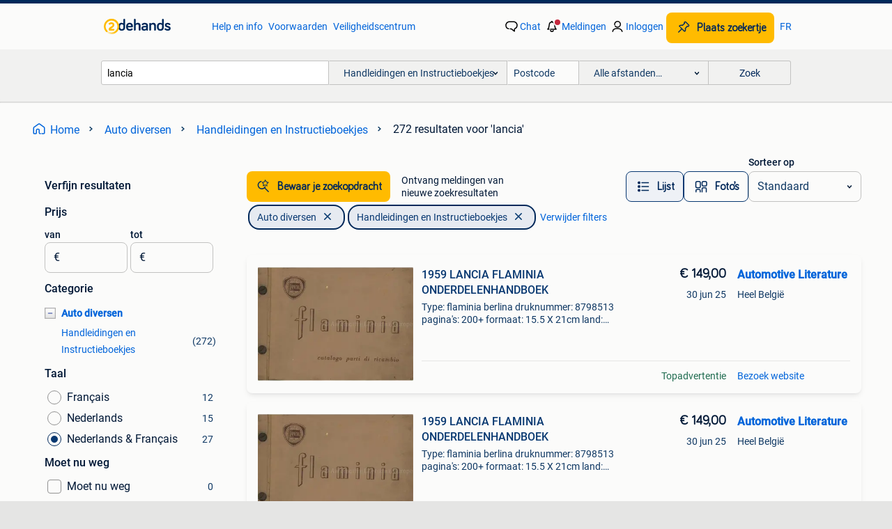

--- FILE ---
content_type: text/html; charset=utf-8
request_url: https://www.2dehands.be/l/auto-diversen/handleidingen-en-instructieboekjes/q/lancia/
body_size: 79729
content:
<!DOCTYPE html><html lang="nl" data-theme="light"><head><meta charSet="utf-8" data-next-head=""/><meta name="viewport" content="width=device-width, initial-scale=1" data-next-head=""/><script async="" src="https://www.hzcdn.io/bff/static/vendor/ecg-js-ga-tracking/index.3e3977d7.js"></script><script async="" src="//www.google-analytics.com/analytics.js"></script><script async="" src="//p.marktplaats.net/identity/v2/mid.js"></script><title data-next-head="">lancia kopen of verkopen - Handleidingen en Instructieboekjes | 2dehands</title><meta name="description" content="272 zoekertjes voor &quot;lancia&quot; in Handleidingen en Instructieboekjes ✅ Kopen en verkopen op 2dehands" data-next-head=""/><meta name="robots" content="index, follow" data-next-head=""/><link rel="alternate" hrefLang="nl" href="https://www.2dehands.be/l/auto-diversen/handleidingen-en-instructieboekjes/q/lancia/" data-next-head=""/><link rel="alternate" hrefLang="fr" href="https://www.2ememain.be/l/autos-divers/modes-d-emploi-notices-d-utilisation/#q:lancia|Language:fr-BE|offeredSince:Altijd" data-next-head=""/><link rel="alternate" hrefLang="x-default" href="https://www.2dehands.be/l/auto-diversen/handleidingen-en-instructieboekjes/q/lancia/" data-next-head=""/><link rel="canonical" href="https://www.2dehands.be/l/auto-diversen/handleidingen-en-instructieboekjes/q/lancia/" data-next-head=""/><meta http-equiv="Content-Language" content="nl"/><link rel="shortcut icon" href="https://www.hzcdn.io/bff/static/vendor/hz-web-ui/twh/favicons/favicon.d4b237b1.ico"/><link rel="apple-touch-icon" sizes="57x57" href="https://www.hzcdn.io/bff/static/vendor/hz-web-ui/twh/favicons/apple-touch-icon-57x57.27490f1f.png"/><link rel="apple-touch-icon" sizes="114x114" href="https://www.hzcdn.io/bff/static/vendor/hz-web-ui/twh/favicons/apple-touch-icon-114x114.bcf20f4a.png"/><link rel="apple-touch-icon" sizes="72x72" href="https://www.hzcdn.io/bff/static/vendor/hz-web-ui/twh/favicons/apple-touch-icon-72x72.78a898ce.png"/><link rel="apple-touch-icon" sizes="144x144" href="https://www.hzcdn.io/bff/static/vendor/hz-web-ui/twh/favicons/apple-touch-icon-144x144.8de41f4f.png"/><link rel="apple-touch-icon" sizes="60x60" href="https://www.hzcdn.io/bff/static/vendor/hz-web-ui/twh/favicons/apple-touch-icon-60x60.8a1d9d81.png"/><link rel="apple-touch-icon" sizes="120x120" href="https://www.hzcdn.io/bff/static/vendor/hz-web-ui/twh/favicons/apple-touch-icon-120x120.daf5e040.png"/><link rel="apple-touch-icon" sizes="76x76" href="https://www.hzcdn.io/bff/static/vendor/hz-web-ui/twh/favicons/apple-touch-icon-76x76.70721c43.png"/><link rel="apple-touch-icon" sizes="152x152" href="https://www.hzcdn.io/bff/static/vendor/hz-web-ui/twh/favicons/apple-touch-icon-152x152.9fb9aa47.png"/><link rel="apple-touch-icon" sizes="180x180" href="https://www.hzcdn.io/bff/static/vendor/hz-web-ui/twh/favicons/apple-touch-icon-180x180.e6ab190c.png"/><link rel="icon" type="image/png" sizes="192x192" href="https://www.hzcdn.io/bff/static/vendor/hz-web-ui/twh/favicons/favicon-192x192.1c5d8455.png"/><link rel="icon" type="image/png" sizes="160x160" href="https://www.hzcdn.io/bff/static/vendor/hz-web-ui/twh/favicons/favicon-160x160.8a3d5c4a.png"/><link rel="icon" type="image/png" sizes="96x96" href="https://www.hzcdn.io/bff/static/vendor/hz-web-ui/twh/favicons/favicon-96x96.e7623262.png"/><link rel="icon" type="image/png" sizes="16x16" href="https://www.hzcdn.io/bff/static/vendor/hz-web-ui/twh/favicons/favicon-16x16.49edf7ef.png"/><link rel="icon" type="image/png" sizes="32x32" href="https://www.hzcdn.io/bff/static/vendor/hz-web-ui/twh/favicons/favicon-32x32.f7716e43.png"/><meta name="theme-color" content="#5f92cd"/><meta name="msapplication-TileColor" content="#5f92cd"/><meta name="msapplication-square150x150logo" content="https://www.hzcdn.io/bff/static/vendor/hz-web-ui/twh/favicons/mstile-150x150.4bb6574e.png"/><meta name="msapplication-square310x310logo" content="https://www.hzcdn.io/bff/static/vendor/hz-web-ui/twh/favicons/mstile-310x310.35695d1f.png"/><meta name="msapplication-square70x70logo" content="https://www.hzcdn.io/bff/static/vendor/hz-web-ui/twh/favicons/mstile-70x70.450f552b.png"/><meta name="msapplication-wide310x150logo" content="https://www.hzcdn.io/bff/static/vendor/hz-web-ui/twh/favicons/mstile-310x150.ff0cead2.png"/><meta name="msapplication-config" content="none"/><meta name="google-adsense-account" content="sites-7225412995316507"/><link rel="alternate" href="android-app://be.tweedehands.m/tweedehands/search/execute?query=lancia&amp;categoryId=61&amp;utm_source=google&amp;utm_medium=organic"/><link rel="preload" href="https://www.hzcdn.io/bff/static/_next/static/css/d9afb09d6cbaae18.css" as="style" crossorigin="anonymous"/><link rel="preload" href="https://www.hzcdn.io/bff/static/_next/static/css/0fef43449f52bba6.css" as="style" crossorigin="anonymous"/><script type="application/ld+json" data-next-head="">{"@context":"https:\u002F\u002Fschema.org","@type":"BreadcrumbList","itemListElement":[{"@type":"ListItem","position":1,"name":"2dehands","item":"https:\u002F\u002Fwww.2dehands.be\u002F"},{"@type":"ListItem","position":2,"name":"Auto diversen","item":"https:\u002F\u002Fwww.2dehands.be\u002Fl\u002Fauto-diversen\u002F"},{"@type":"ListItem","position":3,"name":"Handleidingen en Instructieboekjes","item":"https:\u002F\u002Fwww.2dehands.be\u002Fl\u002Fauto-diversen\u002Fhandleidingen-en-instructieboekjes\u002F"},{"@type":"ListItem","position":4,"name":"lancia","item":"https:\u002F\u002Fwww.2dehands.be\u002Fl\u002Fauto-diversen\u002Fhandleidingen-en-instructieboekjes\u002Fq\u002Flancia\u002F"}]}</script><script type="application/ld+json" data-next-head="">{"@context":"https:\u002F\u002Fschema.org","@type":"Product","name":"lancia","image":"https:\u002F\u002Fimages.2dehands.com\u002Fapi\u002Fv1\u002Flisting-twh-p\u002Fimages\u002Fbf\u002Fbf059d9f-4f32-43f5-a8f0-b2c1408b66c9?rule=ecg_mp_eps$_82","brand":{"@type":"Thing","name":""},"offers":{"@type":"AggregateOffer","lowPrice":8,"highPrice":300,"priceCurrency":"EUR","availability":"http:\u002F\u002Fschema.org\u002FInStock"}}</script><script type="application/ld+json" data-next-head="">[{"@context":"https:\u002F\u002Fschema.org","@type":"ImageObject","creditText":"2dehands","name":"1959 LANCIA FLAMINIA ONDERDELENHANDBOEK","description":"Type: flaminia berlina druknummer: 8798513 pagina's: 200+ formaat: 15.5 X 21cm land: italië taal: italiaans jaar: 12.1958 Opmerkingen: - conditie:","contentUrl":"https:\u002F\u002Ftwhbe.images.icas.io\u002Fapi\u002Fv1\u002F4f9d6f39\u002Fimages\u002Fdd\u002Fdd650586-0e3e-4588-b6f4-3ab6e0976c67?rule=eps_85.JPG","creator":{"@type":"Person","name":"Automotive Literature Europe"},"representativeOfPage":false},{"@context":"https:\u002F\u002Fschema.org","@type":"ImageObject","creditText":"2dehands","name":"1959 LANCIA FLAMINIA ONDERDELENHANDBOEK","description":"Type: flaminia berlina druknummer: 8798513 pagina's: 200+ formaat: 15.5 X 21cm land: italië taal: italiaans jaar: 12.1958 Opmerkingen: - conditie:","contentUrl":"https:\u002F\u002Ftwhbe.images.icas.io\u002Fapi\u002Fv1\u002F4f9d6f39\u002Fimages\u002Fb9\u002Fb91ad67b-16f8-4032-8e67-77e34583be90?rule=eps_85.JPG","creator":{"@type":"Person","name":"Automotive Literature Europe"},"representativeOfPage":false},{"@context":"https:\u002F\u002Fschema.org","@type":"ImageObject","creditText":"2dehands","name":"1977 LANCIA GAMMA ONDERDELENHANDBOEK","description":"Type: gamma (berlina \u002F coupe) druknummer: 88798557 pagina's: 500+ formaat: 22 x 31cm land: italië taal: italiaans, frans, engels, duits jaar: 09.1","contentUrl":"https:\u002F\u002Ftwhbe.images.icas.io\u002Fapi\u002Fv1\u002F4f9d6f39\u002Fimages\u002F72\u002F72bfb3b9-f9b8-4175-8001-f9c274f7c34a?rule=eps_85.JPG","creator":{"@type":"Person","name":"Automotive Literature Europe"},"representativeOfPage":false},{"@context":"https:\u002F\u002Fschema.org","@type":"ImageObject","creditText":"2dehands","name":"4x Lancia Gamma Pininfarina Prototype persfoto","description":"Origineel","contentUrl":"https:\u002F\u002Fimages.2dehands.com\u002Fapi\u002Fv1\u002Flisting-twh-p\u002Fimages\u002Fbf\u002Fbf059d9f-4f32-43f5-a8f0-b2c1408b66c9?rule=ecg_mp_eps$_85.jpg","creator":{"@type":"Person","name":"Coppye"},"representativeOfPage":false},{"@context":"https:\u002F\u002Fschema.org","@type":"ImageObject","creditText":"2dehands","name":"1976 LANCIA VERKOOP- EN SERVICEHANDBOEK","description":"Type: verkoop & service 1976 druknummer: 88795815 pagina's: 40 formaat: din a5 land: italië taal: italiaans | frans | engels | duits jaar: 05.","contentUrl":"https:\u002F\u002Ftwhbe.images.icas.io\u002Fapi\u002Fv1\u002F4f9d6f39\u002Fimages\u002F72\u002F72f9af2c-2420-4e25-82d3-3a1b7676e6fe?rule=eps_85.JPG","creator":{"@type":"Person","name":"Automotive Literature Europe"},"representativeOfPage":false},{"@context":"https:\u002F\u002Fschema.org","@type":"ImageObject","creditText":"2dehands","name":"1977 LANCIA GAMMA ONDERDELENHANDBOEK","description":"Type: gamma (berlina \u002F coupe) druknummer: 88798557 pagina's: 500+ formaat: 22 x 31cm land: italië taal: italiaans, frans, engels, duits jaar: 09.1","contentUrl":"https:\u002F\u002Ftwhbe.images.icas.io\u002Fapi\u002Fv1\u002F4f9d6f39\u002Fimages\u002F39\u002F39aca0dc-7b7e-4ce7-853a-c689b82de56e?rule=eps_85.JPG","creator":{"@type":"Person","name":"Automotive Literature Europe"},"representativeOfPage":false},{"@context":"https:\u002F\u002Fschema.org","@type":"ImageObject","creditText":"2dehands","name":"2007 LANCIA YPSILON INSTRUCTIEBOEK ITALIAANS","description":"Type: ypsilon druknummer: 603.81.285 Pagina's: 222 formaat: din a5 land: italië taal: italiaans jaar: 07.2007 Opmerkingen: 1.2 8V, 1.4 8V, 1.4 16V","contentUrl":"https:\u002F\u002Ftwhbe.images.icas.io\u002Fapi\u002Fv1\u002F4f9d6f39\u002Fimages\u002Ffd\u002Ffd58b020-8ad3-4758-adb7-b36955e7b6fa?rule=eps_85.JPG","creator":{"@type":"Person","name":"Automotive Literature Europe"},"representativeOfPage":false},{"@context":"https:\u002F\u002Fschema.org","@type":"ImageObject","creditText":"2dehands","name":"4x Lancia Gamma Coupé persfoto","description":"Origineel","contentUrl":"https:\u002F\u002Fimages.2dehands.com\u002Fapi\u002Fv1\u002Flisting-twh-p\u002Fimages\u002Fab\u002Fab7d3f3d-0d64-481b-8ba9-f2754dab1fa0?rule=ecg_mp_eps$_85.jpg","creator":{"@type":"Person","name":"Coppye"},"representativeOfPage":false},{"@context":"https:\u002F\u002Fschema.org","@type":"ImageObject","creditText":"2dehands","name":"2003 LANCIA YPSILON INSTRUCTIEBOEK NEDERLANDS","description":"Type: ypsilon druknummer: 603.45.408Nl pagina's: 288 formaat: din a5 land: italië taal: nederlands jaar: 06.2003 Opmerkingen: 1.2 8V, 1.2 16V, 1.4","contentUrl":"https:\u002F\u002Ftwhbe.images.icas.io\u002Fapi\u002Fv1\u002F4f9d6f39\u002Fimages\u002F1e\u002F1eb670ad-1966-4375-8248-1282f19164ce?rule=eps_85.JPG","creator":{"@type":"Person","name":"Automotive Literature Europe"},"representativeOfPage":false},{"@context":"https:\u002F\u002Fschema.org","@type":"ImageObject","creditText":"2dehands","name":"1980 LANCIA BETA INSTRUCTIEBOEKJES ITALIAANS","description":"Type: beta druknummer: 88794151 pagina's: 108 + 4 formaat: din a5 land: italië taal: italiaans jaar: 12.1980 Opmerkingen: 1600 | 2000 | 2000 ie co","contentUrl":"https:\u002F\u002Ftwhbe.images.icas.io\u002Fapi\u002Fv1\u002F4f9d6f39\u002Fimages\u002F34\u002F346f576b-9866-47e4-87bb-32a2490e4d4e?rule=eps_85.JPG","creator":{"@type":"Person","name":"Automotive Literature Europe"},"representativeOfPage":false},{"@context":"https:\u002F\u002Fschema.org","@type":"ImageObject","creditText":"2dehands","name":"1979 LANCIA BETA INSTRUCTIEBOEKJES ITALIAANS","description":"Type: beta druknummer: 88794126 pagina's: 102 formaat: din a5 land: italië taal: italiaans jaar: 12.1979 Opmerkingen: 1600 | 2000 conditie: 9\u002F10 a","contentUrl":"https:\u002F\u002Ftwhbe.images.icas.io\u002Fapi\u002Fv1\u002F4f9d6f39\u002Fimages\u002F99\u002F99f8851c-1143-4af7-8947-7681eda1cb4a?rule=eps_85.JPG","creator":{"@type":"Person","name":"Automotive Literature Europe"},"representativeOfPage":false},{"@context":"https:\u002F\u002Fschema.org","@type":"ImageObject","creditText":"2dehands","name":"LANCIA DEDRA map met INSTRUCTIEBOEK+SERVICEBOEK+NAVERKOOP","description":"Originele mid 1980´s map van en voor de lancia dedra personenwagen, in gebruikte maar goede staat. Deze map bevat volgende 3 boeken : 1\u002F naverkoop-die","contentUrl":"https:\u002F\u002Fimages.2dehands.com\u002Fapi\u002Fv1\u002Flisting-twh-p\u002Fimages\u002F34\u002F3479e43f-bd4c-40df-8b59-def5ea0e9bf0?rule=ecg_mp_eps$_85.jpg","creator":{"@type":"Person","name":"Ricky"},"representativeOfPage":false},{"@context":"https:\u002F\u002Fschema.org","@type":"ImageObject","creditText":"2dehands","name":"1984 LANCIA PRISMA INSTRUCTIEBOEKJE ENGELS","description":"Type: prisma druknummer: 603.06.096 Pagina's: 100 formaat: din a5 land: italië taal: engels jaar: 01.1984 (3De uitgave) opmerkingen: 1.3 (78Pk) | ","contentUrl":"https:\u002F\u002Ftwhbe.images.icas.io\u002Fapi\u002Fv1\u002F4f9d6f39\u002Fimages\u002F8b\u002F8ba3abb7-3f10-4c4f-8c44-9e02bbb14494?rule=eps_85.JPG","creator":{"@type":"Person","name":"Automotive Literature Europe"},"representativeOfPage":false},{"@context":"https:\u002F\u002Fschema.org","@type":"ImageObject","creditText":"2dehands","name":"2002 LANCIA THESIS INSTRUCTIEBOEKJE ITALIAANS","description":"Type: thesis druknummer: 603.45.372 Pagina's: 378 formaat: din a5 land: italië taal: italiaans jaar: 03.2002 Opmerkingen: 2.0Tb | 2.4 (Jtd) | 3.0 ","contentUrl":"https:\u002F\u002Ftwhbe.images.icas.io\u002Fapi\u002Fv1\u002F4f9d6f39\u002Fimages\u002Fab\u002Fabb5fbac-b975-469c-94b1-f838c28c3020?rule=eps_85.JPG","creator":{"@type":"Person","name":"Automotive Literature Europe"},"representativeOfPage":false},{"@context":"https:\u002F\u002Fschema.org","@type":"ImageObject","creditText":"2dehands","name":"1946 LANCIA ARDEA INSTRUCTIEBOEKJE ITALIAANS","description":"Type: ardea (2e serie) druknummer: 24954 pagina's: 118 formaat: din a5 land: italië taal: italiaans jaar: 11.1946 (6E editie) opmerkingen: 0.9 (28","contentUrl":"https:\u002F\u002Ftwhbe.images.icas.io\u002Fapi\u002Fv1\u002F4f9d6f39\u002Fimages\u002F3c\u002F3c46aba6-8997-4d7b-9796-d85575d9681e?rule=eps_85.JPG","creator":{"@type":"Person","name":"Automotive Literature Europe"},"representativeOfPage":false},{"@context":"https:\u002F\u002Fschema.org","@type":"ImageObject","creditText":"2dehands","name":"revue technique lancia delta de 1979-1983","description":"Je vend 1 revue techn. Pour lancia delta 1300\u002F1500\u002F1600cc de 1979-1983","contentUrl":"https:\u002F\u002Fimages.2dehands.com\u002Fapi\u002Fv1\u002Flisting-twh-p\u002Fimages\u002F65\u002F654a732a-b319-4665-87be-f380d7424ce7?rule=ecg_mp_eps$_85.jpg","creator":{"@type":"Person","name":"nicolas"},"representativeOfPage":false},{"@context":"https:\u002F\u002Fschema.org","@type":"ImageObject","creditText":"2dehands","name":"1932 LANCIA ARTENA INSTRUCTIEBOEKJE & ONDERDELENBOEK","description":"Type: artena druknummer: - pagina's: 156 + 12 formaat: 13 x 16.5Cm land: italië taal: italiaans jaar: 05.1932 Opmerkingen: 1.9 V4 (54pk) conditie:","contentUrl":"https:\u002F\u002Ftwhbe.images.icas.io\u002Fapi\u002Fv1\u002F4f9d6f39\u002Fimages\u002F04\u002F041fdb53-e5ae-442e-a4bf-d5f2beffcdd1?rule=eps_85.JPG","creator":{"@type":"Person","name":"Automotive Literature Europe"},"representativeOfPage":false},{"@context":"https:\u002F\u002Fschema.org","@type":"ImageObject","creditText":"2dehands","name":"1984 LANCIA DELTA INSTRUCTIEBOEKJE FRANS","description":"Type: delta druknummer: 603.06.206 Pagina's: 118 + 2 formaat: din a5 land: italië taal: frans jaar: 05.1984 Opmerkingen: 1.3 | 1.5 (Aut.) | 1.6 Gt","contentUrl":"https:\u002F\u002Ftwhbe.images.icas.io\u002Fapi\u002Fv1\u002F4f9d6f39\u002Fimages\u002F6b\u002F6b70f85d-1bde-4c5c-97b1-96dbc58b2af5?rule=eps_85.JPG","creator":{"@type":"Person","name":"Automotive Literature Europe"},"representativeOfPage":false},{"@context":"https:\u002F\u002Fschema.org","@type":"ImageObject","creditText":"2dehands","name":"1997 LANCIA KAPPA INSTRUCTIEBOEK NEDERLANDS","description":"Type: kappa (sedan & station wagon) druknummer: - pagina's: 358 formaat: din a5 land: italië taal: nederlands jaar: 08.1997 Opmerkingen: 2.0, ","contentUrl":"https:\u002F\u002Ftwhbe.images.icas.io\u002Fapi\u002Fv1\u002F4f9d6f39\u002Fimages\u002F0d\u002F0d82fad5-e5fa-42eb-9b0a-ee88c9bb9f47?rule=eps_85.JPG","creator":{"@type":"Person","name":"Automotive Literature Europe"},"representativeOfPage":false},{"@context":"https:\u002F\u002Fschema.org","@type":"ImageObject","creditText":"2dehands","name":"LANCIA Y Instructieboek","description":"Lancia y instructieboek nederlands 1996","contentUrl":"https:\u002F\u002Fimages.2dehands.com\u002Fapi\u002Fv1\u002Fdm-listing-twh-p\u002Fimages\u002F88\u002F88c0bac5-493e-4d9f-97f1-f1086982625b?rule=ecg_mp_eps$_85.jpg","creator":{"@type":"Person","name":"ecopartsjmh"},"representativeOfPage":false},{"@context":"https:\u002F\u002Fschema.org","@type":"ImageObject","creditText":"2dehands","name":"1999 LANCIA Y INSTRUCTIEBOEKJE NEDERLANDS","description":"Type: y druknummer: 603.45.192 Pagina's: 186 formaat: din a5 land: italië taal: nederlands jaar: 09.1999 Opmerkingen: 1.1\u002F1.2, 54\u002F60\u002F86Pk conditie","contentUrl":"https:\u002F\u002Ftwhbe.images.icas.io\u002Fapi\u002Fv1\u002F4f9d6f39\u002Fimages\u002Fe9\u002Fe9d5b845-ce61-4d46-941e-c3f9e5c4f913?rule=eps_85.JPG","creator":{"@type":"Person","name":"Automotive Literature Europe"},"representativeOfPage":false},{"@context":"https:\u002F\u002Fschema.org","@type":"ImageObject","creditText":"2dehands","name":"1988 LANCIA PRISMA INSTRUCTIEBOEKJE NEDERLANDS","description":"Type: prisma druknummer: - pagina's: 130 formaat: din a5 land: italië taal: nederlands jaar: 11988 opmerkingen: 1.3\u002F1.5\u002F1.6\u002F1.6I.e.\u002F1.9D\u002F1.9Td, 65","contentUrl":"https:\u002F\u002Ftwhbe.images.icas.io\u002Fapi\u002Fv1\u002F4f9d6f39\u002Fimages\u002F5a\u002F5aaa26c8-89c6-485a-a6ea-cc34c4c55bc3?rule=eps_85.JPG","creator":{"@type":"Person","name":"Automotive Literature Europe"},"representativeOfPage":false},{"@context":"https:\u002F\u002Fschema.org","@type":"ImageObject","creditText":"2dehands","name":"1963 LANCIA JOLLY INSTRUCTIEBOEKJE ITALIAANS","description":"Type: jolly druknummer: 8798057 pagina's: 56 formaat: din a5 land: italië taal: italiaans jaar: 05.1963 Opmerkingen: 1.1, 37.5Pk conditie: 7\u002F10 au","contentUrl":"https:\u002F\u002Ftwhbe.images.icas.io\u002Fapi\u002Fv1\u002F4f9d6f39\u002Fimages\u002Fff\u002Fff81e9e1-1528-435d-820d-f88d3c7a00f0?rule=eps_85.JPG","creator":{"@type":"Person","name":"Automotive Literature Europe"},"representativeOfPage":false},{"@context":"https:\u002F\u002Fschema.org","@type":"ImageObject","creditText":"2dehands","name":"LANCIA LYBRA Instructieboekjes","description":"Lancia lybra instructieboekjes 06\u002F1999 plus instructieboekje navigatie niet apart te koop","contentUrl":"https:\u002F\u002Fimages.2dehands.com\u002Fapi\u002Fv1\u002Fdm-listing-twh-p\u002Fimages\u002Fd6\u002Fd65b5ec8-0c41-41dd-abf0-eeae26dd2977?rule=ecg_mp_eps$_85.jpg","creator":{"@type":"Person","name":"ecopartsjmh"},"representativeOfPage":false},{"@context":"https:\u002F\u002Fschema.org","@type":"ImageObject","creditText":"2dehands","name":"1996 LANCIA Y INSTRUCTIEBOEKJE NEDERLANDS","description":"Type: y druknummer: - pagina's: 282 formaat: din a5 land: italië taal: nederlands jaar: 1996 opmerkingen: 1.2, 1.4 Conditie: 9\u002F10 automotive liter","contentUrl":"https:\u002F\u002Ftwhbe.images.icas.io\u002Fapi\u002Fv1\u002F4f9d6f39\u002Fimages\u002F9c\u002F9c23f3b1-4fad-4e6c-8c2c-d02efbee010d?rule=eps_85.JPG","creator":{"@type":"Person","name":"Automotive Literature Europe"},"representativeOfPage":false},{"@context":"https:\u002F\u002Fschema.org","@type":"ImageObject","creditText":"2dehands","name":"1995 LANCIA KAPPA INSTRUCTIEBOEKJE ITALIAANS","description":"Type: kappa druknummer: 603.06.732 Pagina's: 306 formaat: din a5 land: italië taal: italiaans jaar: 09.1994 Opmerkingen: 2.0, 2.0T, 2.4, 3.0, 2.4T","contentUrl":"https:\u002F\u002Ftwhbe.images.icas.io\u002Fapi\u002Fv1\u002F4f9d6f39\u002Fimages\u002F74\u002F74b393cd-e2dc-44ed-bab0-49e27e8f6408?rule=eps_85.JPG","creator":{"@type":"Person","name":"Automotive Literature Europe"},"representativeOfPage":false},{"@context":"https:\u002F\u002Fschema.org","@type":"ImageObject","creditText":"2dehands","name":"1984 LANCIA PRISMA INSTRUCTIEBOEKJE ITALIAANS","description":"Type: prisma druknummer: 603.06.0201 Pagina's: 122 + 2 formaat: din a5 land: italië taal: italiaans jaar: 10.1984 (2E uitgave) opmerkingen: 1.3\u002F1.","contentUrl":"https:\u002F\u002Ftwhbe.images.icas.io\u002Fapi\u002Fv1\u002F4f9d6f39\u002Fimages\u002F9a\u002F9a5ddcf0-005b-4281-8f51-60cddbc5bc4c?rule=eps_85.JPG","creator":{"@type":"Person","name":"Automotive Literature Europe"},"representativeOfPage":false},{"@context":"https:\u002F\u002Fschema.org","@type":"ImageObject","creditText":"2dehands","name":"Diverse instructieboekjes oldtimers","description":"Diverse jaren 50\u002F60\u002F70 instructieboekjes. Meeste nederlandstalig, ook wat engels. Allemaal gebruikt 😉 ford escort mk1 mg mgb renault 4 isuzu bellet s","contentUrl":"https:\u002F\u002Fimages.2dehands.com\u002Fapi\u002Fv1\u002Flisting-twh-p\u002Fimages\u002Fe2\u002Fe22d758f-38cc-48ef-8580-c3cfd2e7967e?rule=ecg_mp_eps$_85.jpg","creator":{"@type":"Person","name":"Milko"},"representativeOfPage":false},{"@context":"https:\u002F\u002Fschema.org","@type":"ImageObject","creditText":"2dehands","name":"1983 LANCIA PRISMA INSTRUCTIEBOEKJE ENGELS","description":"Type: prisma druknummer: 603.06.096 Pagina's: 102 + 2 formaat: din a5 land: italië taal: engels jaar: 06.1983 (1E uitgave) opmerkingen: 1.3\u002F1.5\u002F1.","contentUrl":"https:\u002F\u002Ftwhbe.images.icas.io\u002Fapi\u002Fv1\u002F4f9d6f39\u002Fimages\u002F3b\u002F3bd066a5-4ddc-4292-80d2-3af19128fb62?rule=eps_85.JPG","creator":{"@type":"Person","name":"Automotive Literature Europe"},"representativeOfPage":false},{"@context":"https:\u002F\u002Fschema.org","@type":"ImageObject","creditText":"2dehands","name":"1983 LANCIA DELTA INSTRUCTIEBOEKJE ITALIAANS","description":"Type: delta druknummer: 603.06.085 Pagina's: 106 formaat: din a5 land: italië taal: italiaans jaar: 05.1983 Opmerkingen: 1300 | 1500 | 1600gt cond","contentUrl":"https:\u002F\u002Ftwhbe.images.icas.io\u002Fapi\u002Fv1\u002F4f9d6f39\u002Fimages\u002F12\u002F1297e48c-2f0e-4bae-ab3c-956876cf055e?rule=eps_85.JPG","creator":{"@type":"Person","name":"Automotive Literature Europe"},"representativeOfPage":false}]</script><script type="application/ld+json" data-next-head="">{"@context":"https:\u002F\u002Fschema.org","@type":"WebPage","speakable":{"@type":"SpeakableSpecification","cssSelector":[".speakable-content-hidden .title",".speakable-content-hidden .description"]},"name":"lancia kopen of verkopen - Handleidingen en Instructieboekjes | 2dehands","description":"Via 2dehands: 272 zoekertjes voor \"lancia\" in Handleidingen en Instructieboekjes ✅ Kopen en verkopen op 2dehands"}</script><link rel="stylesheet" href="https://www.hzcdn.io/bff/static/vendor/hz-design-tokens/twh/tokens/CssVars.442b0ccf.css"/><link rel="stylesheet" href="https://www.hzcdn.io/bff/static/vendor/hz-web-ui/twh/assets/Assets.fd81470e.css"/><link rel="stylesheet" href="https://www.hzcdn.io/bff/static/vendor/hz-web-ui/twh/Fonts.d24f98b7.css"/><link rel="stylesheet" href="https://www.hzcdn.io/bff/static/vendor/hz-web-ui/twh/icons/Icons.f18690d2.css"/><link rel="stylesheet" href="https://www.hzcdn.io/bff/static/vendor/hz-web-ui/twh/Index.85071885.css"/><link rel="stylesheet" href="https://www.hzcdn.io/bff/static/vendor/hz-web-ui/twh/apps/Header/Index.890f9d8e.css"/><link rel="stylesheet" href="https://www.hzcdn.io/bff/static/vendor/hz-web-ui/twh/apps/LoginNudge/Index.f0d4bda0.css"/><script type="text/javascript">    (function (w, d, s, l, i) {
        w[l] = w[l] || [];
        w[l].push({'gtm.start': new Date().getTime(), event: 'gtm.js'});
        var f = d.getElementsByTagName(s)[0], j = d.createElement(s), dl = l != 'dataLayer' ? '&l=' + l : '';
        j.async = true;
        j.src = 'https://tagmanager.2dehands.be/gtm.js?id=' + i + dl;
        f.parentNode.insertBefore(j, f);
    })(window, document, 'script', 'dataLayer', 'GTM-NST8JGD');
</script><script type="text/javascript">    (function (w, d, s, l, i) {
        w[l] = w[l] || [];
        w[l].push({'gtm.start': new Date().getTime(), event: 'gtm.js'});
        var f = d.getElementsByTagName(s)[0], j = d.createElement(s), dl = l != 'dataLayer' ? '&l=' + l : '';
        j.async = true;
        j.src = 'https://tagmanager.2dehands.be/gtm.js?id=' + i + dl;
        f.parentNode.insertBefore(j, f);
    })(window, document, 'script', 'dataLayer', 'GTM-PWP7LQC');
</script><script type="text/javascript">
    const dataLayer = window.dataLayer || [];
    dataLayer.push({"s":{"pn":-1,"ps":-1,"tr":-1,"srt":{},"prc":{"mn":-1,"mx":-1}},"l":{"d":0,"pcid":""},"m":{},"p":{"t":"ResultsSearch","vt":"LR","v":7},"c":{"c":{"id":61,"n":"Handleidingen en Instructieboekjes"},"l1":{"id":48,"n":"Auto diversen"},"l2":{"id":61,"n":"Handleidingen en Instructieboekjes"},"sfc":{"id":48,"n":"auto-diversen"}},"u":{"li":false,"tg":{"stg":"hzbit1544_b|bnl31758_b|bnl16400_b|bnl13923_b|mp2199_b|hzbit1440_b|aur7918_b|configurablelandingpage_b|bnl30290_b|aur7826_b|bnl34031_b|hzbit1543_b|bnl34342_b|bnl4892_b|hzbit1405_b|bnl23670_b|bnl23670v3_b|aur3186_b|bnl31759_b"}},"d":{"ua":"Mozilla/5.0 (Macintosh; Intel Mac OS X 10_15_7) AppleWebKit/537.36 (KHTML, like Gecko) Chrome/131.0.0.0 Safari/537.36; ClaudeBot/1.0; +claudebot@anthropic.com)"},"a":{},"o":{}}, {"consentToAllPurposes":false}, {"consentToAllPurposes":false})</script><script type="text/javascript">window.ecGaEventsOnLoad = [];
    window.ecGa = window.ecGa || function() { (ecGa.q = ecGa.q || []).push(arguments) };
    window.ecGaInitialId = 'UA-4684363-37'</script><script type="text/javascript">window.customGlobalConfig = {"pageViewMetricConfig":{"vurl":"SearchResultsPage","isPageViewCustomMetricEnabled":true,"gptBatchMetricsEndpointUrl":"/metrics/displays"},"adsenseMetricConfig":{"vurl":"SearchResultsPage","enableAdsenseMetrics":true,"gptBatchMetricsEndpointUrl":"/metrics/displays"}}</script><script type="text/javascript">
    const STORAGE_SCROLL_KEY = 'lrp_scroll_store';
    const TYPE_BACK_FORWARD = 2;

    window.addEventListener('pageshow', (event) => {
      const isNavigatedBack =
        window?.performance?.getEntriesByType('navigation')?.[0]?.type === 'back_forward' ||
        window?.performance?.navigation?.type === TYPE_BACK_FORWARD;
      const isScrolledToTop = window.scrollY === 0;
      const isScrolledBelowSmartBanner = window.scrollY === 1;
      const scrollRestorationEvent = {
        eventAction: 'exposedScrollRestoration',
      };
      const storageItem = sessionStorage.getItem(STORAGE_SCROLL_KEY);
      let parsedStorageItem = {};
      if (storageItem) {
        try {
          parsedStorageItem = JSON.parse(storageItem);
        } catch (e) {
          sessionStorage.removeItem(STORAGE_SCROLL_KEY);
        }
      }
      const { href, pos, height } = parsedStorageItem;
      const samePage = href === window.location.href;
      const acceptableDiff = window.innerHeight / 2;
      const diffScrollPositions = Math.abs(pos - window.scrollY);

      if (isNavigatedBack && samePage && pos > 10 && (isScrolledToTop || isScrolledBelowSmartBanner || diffScrollPositions > acceptableDiff)) {
        if (history.scrollRestoration) {
          history.scrollRestoration = 'manual';
        }
        setTimeout(() => {
          const layoutElements = document.querySelectorAll('.hz-Page-body, .hz-Page-container--fullHeight');
          layoutElements.forEach((el) => {
            el.style.minHeight = height + 'px';
          });
          window.scrollTo(0, pos);
        }, 0);
      }
    });
  </script><link rel="stylesheet" href="https://www.hzcdn.io/bff/static/_next/static/css/d9afb09d6cbaae18.css" crossorigin="anonymous" data-n-g=""/><link rel="stylesheet" href="https://www.hzcdn.io/bff/static/_next/static/css/0fef43449f52bba6.css" crossorigin="anonymous" data-n-p=""/><noscript data-n-css=""></noscript><script defer="" crossorigin="anonymous" noModule="" src="https://www.hzcdn.io/bff/static/_next/static/chunks/polyfills-42372ed130431b0a.js"></script><script src="https://www.hzcdn.io/bff/static/_next/static/chunks/webpack-35a08fc4ab09a033.js" defer="" crossorigin="anonymous"></script><script src="https://www.hzcdn.io/bff/static/_next/static/chunks/framework-117214d4b4dec970.js" defer="" crossorigin="anonymous"></script><script src="https://www.hzcdn.io/bff/static/_next/static/chunks/main-6c2b5bfdfee7465e.js" defer="" crossorigin="anonymous"></script><script src="https://www.hzcdn.io/bff/static/_next/static/chunks/pages/_app-7cf64b46993fc2e3.js" defer="" crossorigin="anonymous"></script><script src="https://www.hzcdn.io/bff/static/_next/static/chunks/614-4963f56e65520160.js" defer="" crossorigin="anonymous"></script><script src="https://www.hzcdn.io/bff/static/_next/static/chunks/580-e271753764dbc652.js" defer="" crossorigin="anonymous"></script><script src="https://www.hzcdn.io/bff/static/_next/static/chunks/762-706ee0c75825ff92.js" defer="" crossorigin="anonymous"></script><script src="https://www.hzcdn.io/bff/static/_next/static/chunks/139-09936490ae82272f.js" defer="" crossorigin="anonymous"></script><script src="https://www.hzcdn.io/bff/static/_next/static/chunks/191-ca6f830a3869e778.js" defer="" crossorigin="anonymous"></script><script src="https://www.hzcdn.io/bff/static/_next/static/chunks/702-63e344b70e2d865b.js" defer="" crossorigin="anonymous"></script><script src="https://www.hzcdn.io/bff/static/_next/static/chunks/988-7fe19c2550ff9ff9.js" defer="" crossorigin="anonymous"></script><script src="https://www.hzcdn.io/bff/static/_next/static/chunks/pages/lrp.twh.nlbe-8849f245df8f654e.js" defer="" crossorigin="anonymous"></script><script src="https://www.hzcdn.io/bff/static/_next/static/SXlV6MP22f0iUwuYO9KUK/_buildManifest.js" defer="" crossorigin="anonymous"></script><script src="https://www.hzcdn.io/bff/static/_next/static/SXlV6MP22f0iUwuYO9KUK/_ssgManifest.js" defer="" crossorigin="anonymous"></script></head><body><div class="hz-Page-body hz-Page-body--lrp hz-Page"><link rel="preload" as="image" href="//www.hzcdn.io/bff/static/vendor/hz-web-ui/twh/assets/tenant--nlbe.8460206a.svg"/><link rel="preload" as="image" href="//www.hzcdn.io/bff/static/vendor/hz-web-ui/twh/assets/tenant-coin--nlbe.9b4b2c4f.svg"/><link rel="preload" as="image" href="/bff/static/_next/assets/collapsible-menu-open-icon.08973cd1.png"/><link rel="preload" as="image" href="https://twhbe.images.icas.io/api/v1/4f9d6f39/images/dd/dd650586-0e3e-4588-b6f4-3ab6e0976c67?rule=eps_82" fetchPriority="high"/><script async="" src="https://consent.marktplaats.nl/unified/wrapperMessagingWithoutDetection.js"></script><div id="__next"><script>function _typeof(t){return(_typeof="function"==typeof Symbol&&"symbol"==typeof Symbol.iterator?function(t){return typeof t}:function(t){return t&&"function"==typeof Symbol&&t.constructor===Symbol&&t!==Symbol.prototype?"symbol":typeof t})(t)}!function(){for(var t,e,o=[],n=window,r=n;r;){try{if(r.frames.__tcfapiLocator){t=r;break}}catch(t){}if(r===n.top)break;r=n.parent}t||(function t(){var e=n.document,o=!!n.frames.__tcfapiLocator;if(!o)if(e.body){var r=e.createElement("iframe");r.style.cssText="display:none",r.name="__tcfapiLocator",e.body.appendChild(r)}else setTimeout(t,5);return!o}(),n.__tcfapi=function(){for(var t=arguments.length,n=new Array(t),r=0;r<t;r++)n[r]=arguments[r];if(!n.length)return o;"setGdprApplies"===n[0]?n.length>3&&2===parseInt(n[1],10)&&"boolean"==typeof n[3]&&(e=n[3],"function"==typeof n[2]&&n[2]("set",!0)):"ping"===n[0]?"function"==typeof n[2]&&n[2]({gdprApplies:e,cmpLoaded:!1,cmpStatus:"stub"}):o.push(n)},n.addEventListener("message",(function(t){var e="string"==typeof t.data,o={};if(e)try{o=JSON.parse(t.data)}catch(t){}else o=t.data;var n="object"===_typeof(o)?o.__tcfapiCall:null;n&&window.__tcfapi(n.command,n.version,(function(o,r){var a={__tcfapiReturn:{returnValue:o,success:r,callId:n.callId}};t&&t.source&&t.source.postMessage&&t.source.postMessage(e?JSON.stringify(a):a,"*")}),n.parameter)}),!1))}();</script><script>
  window._sp_ss_config = {
    accountId: 1825,
    baseEndpoint: 'https://consent.2dehands.be',
    privacyManagerModalId: 659132,
  };
</script><script src="https://www.hzcdn.io/bff/static/vendor/sourcepoint-lib/index.620fc35c.js"></script><header class=" u-stickyHeader" style="height:100%"><div class="hz-Header"><div class="hz-Header-ribbonTop"></div><div class="hz-Header-navBar hz-Header-bigger-touchAreas"><div class="hz-Header-maxWidth"><a class="hz-Link hz-Link--standalone hz-Header-logo" data-role="homepage" aria-label="Homepage" tabindex="0" href="/" role="link"><img src="//www.hzcdn.io/bff/static/vendor/hz-web-ui/twh/assets/tenant--nlbe.8460206a.svg" class="hz-Header-logo-desktop" alt="2dehands Start"/><img src="//www.hzcdn.io/bff/static/vendor/hz-web-ui/twh/assets/tenant-coin--nlbe.9b4b2c4f.svg" class="hz-Header-logo-mobile" alt="2dehands Start"/></a><a class="hz-Button hz-Button--primary hz-Header-skipToMain" href="#main-container" data-role="skip-to-main">Ga naar zoekertjes</a><ul class="hz-Header-links"><li><a class="hz-Link hz-Link--isolated" tabindex="0" href="https://help.2dehands.be" role="link">Help en info</a></li><li><a class="hz-Link hz-Link--isolated" tabindex="0" href="https://help.2dehands.be/s/topic/0TO5I000000TYqZWAW/voorwaarden" role="link">Voorwaarden</a></li><li><a class="hz-Link hz-Link--isolated" tabindex="0" href="https://www.2dehands.be/i/veilig-handelen/" role="link">Veiligheidscentrum</a></li></ul><ul class="hz-Header-menu" data-role="nav-dropdown-menu"><li class="hz-hide-custom--messages"><a class="hz-Link hz-Link--isolated" data-sem="messagingDisplayAction" data-role="messaging" title="Chat" tabindex="0" href="/messages" role="link"><div class="hz-Button-badge"><i class="hz-Icon hz-Icon--backgroundDefault hz-SvgIcon hz-SvgIconMessages" aria-hidden="true" data-sem="Icon"></i><span class="hz-hide-lte-md">Chat</span></div></a></li><li><a class="hz-Link hz-Link--isolated" data-role="notifications" title="Meldingen" tabindex="0" href="/notifications" role="button"><div class="hz-Button-badge"><i class="hz-Icon hz-Icon--backgroundDefault hz-SvgIcon hz-SvgIconNotification" aria-hidden="true" data-sem="Icon"></i><i class="hz-Header-badge hz-Header-badge--signalAction"></i><span class="hz-hide-lte-md">Meldingen</span></div></a></li><li class="hz-hide-gte-lg"><button class="hz-Link hz-Link--isolated" data-role="hamburgerOpen" tabindex="0" type="button" role="link"><i class="hz-Icon hz-Icon--backgroundDefault hz-SvgIcon hz-SvgIconProfile" aria-hidden="true" data-sem="Icon"></i></button></li><li class="hz-hide-lte-md"><a class="hz-Link hz-Link--isolated" data-role="login" tabindex="0" href="/identity/v2/login?target=" role="link"><i class="hz-Icon hz-Icon--backgroundDefault hz-SvgIcon hz-SvgIconProfile" aria-hidden="true" data-sem="Icon"></i><span>Inloggen</span></a></li><li><a class="hz-Button hz-Button--primary hz-Button--callToAction" href="https://link.2dehands.be/link/placead/start" data-role="placeAd" tabindex="0" aria-label="Plaats zoekertje"><span class="hz-Button-Icon hz-Button-Icon--start"><i class="hz-Icon hz-SvgIcon hz-SvgIconPinCallToActionForeground" aria-hidden="true" data-sem="Icon"></i></span><span class="hz-hide-lte-md">Plaats zoekertje</span></a></li><li class="hz-hide-lte-md"><a class="hz-Link hz-Link--isolated" data-role="changeLocale" tabindex="0" href="https://www.2ememain.be" role="link">FR</a></li></ul></div></div><div class="hz-Header-searchBar"><div class="hz-Header-maxWidth "><form class="hz-SearchForm" data-role="searchForm" method="get"><div class="hz-SearchFieldset-standard"><div class="hz-SearchForm-query" data-role="searchForm-query"><div class="hz-Nav-dropdown hz-Nav-dropdown--full-width hz-Nav-dropdown--closed"><input class="hz-Nav-dropdown-toggle hz-Header-Autocomplete-input" spellCheck="false" data-role="searchForm-autocomplete" aria-label="Dropdown zoekbalk" autoComplete="off" tabindex="0" role="combobox" aria-expanded="false" aria-owns="dropdown-list" aria-describedby="autocomplete-instructions" name="query" value="lancia"/><div id="autocomplete-instructions" style="display:none">Typ om suggesties te zien. Gebruik de pijltoetsen om door de suggesties te navigeren en druk op Enter om een optie te selecteren.</div><div aria-live="polite" style="position:absolute;height:0;width:0;overflow:hidden"></div></div></div></div><div class="hz-SearchFieldset-advanced"><div class="hz-SearchForm-category"><div class="hz-CustomDropdown" data-role="searchForm-category-menu"><div class="hz-Custom-dropdown-container  is-dirty"><div class="hz-Input hz-dropdown-trigger" id="categoryId" role="button" aria-haspopup="listbox" aria-label="Handleidingen en Instructieboekjes selected, Kies categorie:, collapsed" aria-required="false" tabindex="0" data-testid="dropdown-trigger" data-value="61"><span class="hz-dropdown-value">Handleidingen en Instructieboekjes</span><i class="hz-Icon hz-SvgIcon hz-SvgIconArrowDown" aria-hidden="true" data-sem="Icon"></i></div></div></div><input type="hidden" name="categoryId" value="61"/></div><div id="formPostcode" class="hz-SearchForm-postcode"><div class="hz-TextField"><div class="hz-TextField-formControl"><input class="hz-TextField-input" autoComplete="off" placeholder="Postcode" aria-label="Postcode" id="TextField-" type="text" aria-describedby="TextField--Footer-helper-text" aria-invalid="false" name="postcode" value=""/></div><div class="hz-TextField-footer"><div></div><div id="live-announcement" role="alert" aria-live="polite" aria-atomic="true" style="position:absolute;height:0;width:0;overflow:hidden;display:none"></div></div></div></div><div class="hz-SearchForm-distance"><div class="hz-CustomDropdown" data-role="searchForm-distance-menu"><div class="hz-Custom-dropdown-container  is-dirty"><div class="hz-Input hz-dropdown-trigger" id="distance" role="button" aria-haspopup="listbox" aria-label="Alle afstanden… selected, Kies afstand:, collapsed" aria-required="false" tabindex="0" data-testid="dropdown-trigger" data-value="0"><span class="hz-dropdown-value">Alle afstanden…</span><i class="hz-Icon hz-SvgIcon hz-SvgIconArrowDown" aria-hidden="true" data-sem="Icon"></i></div></div></div><input type="hidden" name="distance" value="0"/></div></div><button class="hz-Button hz-Button--secondary hz-SearchForm-search" type="submit" data-role="searchForm-button" tabindex="0"><i class="hz-Icon hz-hide-gte-md hz-SvgIcon hz-SvgIconSearch" aria-hidden="true" data-sem="Icon"></i><span class="hz-show-md">Zoek</span></button><div class="hz-SearchForm-options"></div></form></div></div><div class="hz-Header-ribbonBottom"></div></div></header><!--$--><!--/$--><main class="hz-Page-container hz-Page-container--"><div class="hz-Page-content" id="content"><div class="speakable-content-hidden" hidden=""><p class="title">lancia kopen of verkopen - Handleidingen en Instructieboekjes | 2dehands</p><p class="description">272 zoekertjes voor &quot;lancia&quot; in Handleidingen en Instructieboekjes ✅ Kopen en verkopen op 2dehands</p></div><div class="hz-Banner hz-Banner--fluid"><div id="banner-top-dt" class="loading mobileOnly "></div></div><div class="hz-Page-element hz-Page-element hz-Page-element--full-width hz-Page-element--breadCrumbAndSaveSearch"><nav class="hz-Breadcrumbs" aria-label="Kruimelpad"><ol class="hz-BreadcrumbsList"><li class="hz-Breadcrumb" data-testid="breadcrumb-link"><a class="hz-Link hz-Link--isolated" href="/" role="link"><i class="hz-Icon hz-Icon--textLinkDefault left-icon hz-SvgIcon hz-SvgIconHome" aria-hidden="true" data-sem="Icon"></i><span class="hz-BreadcrumbLabel">Home</span><i class="hz-Icon hz-Icon--textSecondary right-icon hz-SvgIcon hz-SvgIconArrowRight" aria-hidden="true" data-sem="Icon"></i></a></li><li class="hz-Breadcrumb" data-testid="breadcrumb-link"><a class="hz-Link hz-Link--isolated" href="/l/auto-diversen/" role="link"><span class="hz-BreadcrumbLabel">Auto diversen</span><i class="hz-Icon hz-Icon--textSecondary right-icon hz-SvgIcon hz-SvgIconArrowRight" aria-hidden="true" data-sem="Icon"></i></a></li><li class="hz-Breadcrumb" data-testid="breadcrumb-link"><a class="hz-Link hz-Link--isolated" href="/l/auto-diversen/handleidingen-en-instructieboekjes/" role="link"><span class="hz-BreadcrumbLabel">Handleidingen en Instructieboekjes</span><i class="hz-Icon hz-Icon--textSecondary right-icon hz-SvgIcon hz-SvgIconArrowRight" aria-hidden="true" data-sem="Icon"></i></a></li><li class="hz-Breadcrumb" aria-current="page" data-testid="breadcrumb-last-item"><span class="hz-CurrentPage" role="text" aria-label="[object Object], current page."><span>272 resultaten</span> <span>voor 'lancia'</span></span></li></ol></nav></div><div class="hz-Page-element hz-Page-element--aside"><div class="hz-Filters"><div class="hz-RowHeader"><span class="hz-HeaderTitle"><span class="hz-Text hz-Text--bodyLargeStrong u-colorTextPrimary">Verfijn resultaten</span></span></div><div class="hz-Filter"><div class="hz-RowHeader range-PriceCents"><span class="hz-HeaderTitle"><span class="hz-Text hz-Text--bodyLargeStrong u-colorTextPrimary">Prijs</span></span></div><div role="group" aria-labelledby="range-PriceCents" class="hz-Filter-fields"><div class="hz-TextField hz-TextField--prefixed"><label class="hz-Text hz-Text--bodyRegularStrong u-colorTextPrimary input-label" for="PrefixedTextField-van">van</label><div class="hz-TextField-formControl"><span class="hz-TextField-prefix">€</span><input class="hz-TextField-input" id="PrefixedTextField-van" type="text" aria-describedby="PrefixedTextField-van-Footer-helper-text" aria-invalid="false" name="from" value=""/></div><div class="hz-TextField-footer"><div></div><div id="live-announcement" role="alert" aria-live="polite" aria-atomic="true" style="position:absolute;height:0;width:0;overflow:hidden;display:none"></div></div></div><div class="hz-TextField hz-TextField--prefixed"><label class="hz-Text hz-Text--bodyRegularStrong u-colorTextPrimary input-label" for="PrefixedTextField-tot">tot</label><div class="hz-TextField-formControl"><span class="hz-TextField-prefix">€</span><input class="hz-TextField-input" id="PrefixedTextField-tot" type="text" aria-describedby="PrefixedTextField-tot-Footer-helper-text" aria-invalid="false" name="to" value=""/></div><div class="hz-TextField-footer"><div></div><div id="live-announcement" role="alert" aria-live="polite" aria-atomic="true" style="position:absolute;height:0;width:0;overflow:hidden;display:none"></div></div></div></div></div><div class="hz-Filter"><div class="hz-RowHeader"><span class="hz-HeaderTitle"><span class="hz-Text hz-Text--bodyLargeStrong u-colorTextPrimary">Categorie</span></span></div><ul class="hz-Tree-list"><div id="48" class="hz-Tree-list-item"><li class="hz-Level-one hz-Level-one--open  "><button aria-expanded="true" aria-label="Auto diversen" class="hz-State-button"><img src="/bff/static/_next/assets/collapsible-menu-open-icon.08973cd1.png" alt="expand" class="hz-State-icon"/></button><a class="hz-Link hz-Link--isolated category-name" tabindex="0" role="link">Auto diversen</a></li><li class="hz-Level-two "><a class="hz-Link hz-Link--isolated category-name" tabindex="0" role="link">Handleidingen en Instructieboekjes<span class="hz-Filter-counter">(<!-- -->272<!-- -->)</span></a></li></div></ul></div><div class="hz-Filter"><div class="hz-RowHeader radioGroup-Language"><span class="hz-HeaderTitle"><span class="hz-Text hz-Text--bodyLargeStrong u-colorTextPrimary">Taal</span></span></div><div role="radiogroup" aria-labelledby="radioGroup-Language" class="hz-Filter-radioSection"><div class="hz-Filter-attribute"><label for="Language-fr-BE"><a class="hz-Link hz-Link--isolated hz-Filter-attribute-text" tabindex="-1" role="link"><label class="hz-SelectionInput hz-SelectionInput--Radio" for="Language-fr-BE"><div class="hz-SelectionInput-InputContainer"><input class="hz-SelectionInput-Input" type="Radio" id="Language-fr-BE" name="Language" value="fr-BE"/></div><div class="hz-SelectionInput-Container"><div class="hz-SelectionInput-Body"><div class="hz-SelectionInput-Label"><span class="hz-SelectionInput-LabelText"><span class="hz-Text hz-Text--bodyLarge u-colorTextPrimary">Français</span></span><span class="hz-SelectionInput-Counter"><span class="hz-Text hz-Text--bodyRegular u-colorTextSecondary">12</span></span></div></div></div></label></a></label></div><div class="hz-Filter-attribute"><label for="Language-nl-BE"><a class="hz-Link hz-Link--isolated hz-Filter-attribute-text" tabindex="-1" role="link"><label class="hz-SelectionInput hz-SelectionInput--Radio" for="Language-nl-BE"><div class="hz-SelectionInput-InputContainer"><input class="hz-SelectionInput-Input" type="Radio" id="Language-nl-BE" name="Language" value="nl-BE"/></div><div class="hz-SelectionInput-Container"><div class="hz-SelectionInput-Body"><div class="hz-SelectionInput-Label"><span class="hz-SelectionInput-LabelText"><span class="hz-Text hz-Text--bodyLarge u-colorTextPrimary">Nederlands</span></span><span class="hz-SelectionInput-Counter"><span class="hz-Text hz-Text--bodyRegular u-colorTextSecondary">15</span></span></div></div></div></label></a></label></div><div class="hz-Filter-attribute"><label for="Language-all-languages"><a class="hz-Link hz-Link--isolated hz-Filter-attribute-text" tabindex="-1" role="link"><label class="hz-SelectionInput hz-SelectionInput--Radio" for="Language-all-languages"><div class="hz-SelectionInput-InputContainer"><input class="hz-SelectionInput-Input" type="Radio" id="Language-all-languages" name="Language" checked="" value="all-languages"/></div><div class="hz-SelectionInput-Container"><div class="hz-SelectionInput-Body"><div class="hz-SelectionInput-Label"><span class="hz-SelectionInput-LabelText"><span class="hz-Text hz-Text--bodyLarge u-colorTextPrimary">Nederlands &amp; Français</span></span><span class="hz-SelectionInput-Counter"><span class="hz-Text hz-Text--bodyRegular u-colorTextSecondary">27</span></span></div></div></div></label></a></label></div></div></div><div class="hz-Filter"><div class="hz-Filter-headingSection"><div class="hz-RowHeader"><span class="hz-HeaderTitle"><span class="hz-Text hz-Text--bodyLargeStrong u-colorTextPrimary">Moet nu weg</span></span></div></div><div class="hz-Filter-attribute hz-Filter-attribute--no-results"><label for="urgency-Moet nu weg"><label class="hz-SelectionInput hz-SelectionInput--Checkbox" for="urgency-Moet nu weg"><div class="hz-SelectionInput-InputContainer"><input class="hz-SelectionInput-Input" type="Checkbox" id="urgency-Moet nu weg" disabled="" name="urgency-Moet nu weg" value="Moet nu weg"/></div><div class="hz-SelectionInput-Container"><div class="hz-SelectionInput-Body"><div class="hz-SelectionInput-Label"><span class="hz-SelectionInput-LabelText"><span class="hz-Text hz-Text--bodyLarge u-colorTextPrimary">Moet nu weg</span></span><span class="hz-SelectionInput-Counter"><span class="hz-Text hz-Text--bodyRegular u-colorTextSecondary">0</span></span></div></div></div></label></label></div></div><div class="hz-Filter"><div class="hz-Filter-headingSection"><div class="hz-RowHeader"><span class="hz-HeaderTitle"><span class="hz-Text hz-Text--bodyLargeStrong u-colorTextPrimary">Levering</span></span></div></div><div class="hz-Filter-attribute"><label for="delivery-Ophalen"><a class="hz-Link hz-Link--isolated hz-Filter-attribute-text" tabindex="-1" role="link"><label class="hz-SelectionInput hz-SelectionInput--Checkbox" for="delivery-Ophalen"><div class="hz-SelectionInput-InputContainer"><input class="hz-SelectionInput-Input" type="Checkbox" id="delivery-Ophalen" name="delivery-Ophalen" value="Ophalen"/></div><div class="hz-SelectionInput-Container"><div class="hz-SelectionInput-Body"><div class="hz-SelectionInput-Label"><span class="hz-SelectionInput-LabelText"><span class="hz-Text hz-Text--bodyLarge u-colorTextPrimary">Ophalen</span></span><span class="hz-SelectionInput-Counter"><span class="hz-Text hz-Text--bodyRegular u-colorTextSecondary">17</span></span></div></div></div></label></a></label></div><div class="hz-Filter-attribute"><label for="delivery-Verzenden"><a class="hz-Link hz-Link--isolated hz-Filter-attribute-text" tabindex="-1" role="link"><label class="hz-SelectionInput hz-SelectionInput--Checkbox" for="delivery-Verzenden"><div class="hz-SelectionInput-InputContainer"><input class="hz-SelectionInput-Input" type="Checkbox" id="delivery-Verzenden" name="delivery-Verzenden" value="Verzenden"/></div><div class="hz-SelectionInput-Container"><div class="hz-SelectionInput-Body"><div class="hz-SelectionInput-Label"><span class="hz-SelectionInput-LabelText"><span class="hz-Text hz-Text--bodyLarge u-colorTextPrimary">Verzenden</span></span><span class="hz-SelectionInput-Counter"><span class="hz-Text hz-Text--bodyRegular u-colorTextSecondary">21</span></span></div></div></div></label></a></label></div></div><div class="hz-Filter"><div class="hz-RowHeader radioGroup-offeredSince"><span class="hz-HeaderTitle"><span class="hz-Text hz-Text--bodyLargeStrong u-colorTextPrimary">Aangeboden sinds</span></span></div><div role="radiogroup" aria-labelledby="radioGroup-offeredSince" class="hz-Filter-radioSection"><div class="hz-Filter-attribute hz-Filter-attribute--no-results"><label for="offeredSince-Vandaag"><label class="hz-SelectionInput hz-SelectionInput--Radio" for="offeredSince-Vandaag"><div class="hz-SelectionInput-InputContainer"><input class="hz-SelectionInput-Input" type="Radio" id="offeredSince-Vandaag" disabled="" name="offeredSince-Vandaag" value="Vandaag"/></div><div class="hz-SelectionInput-Container"><div class="hz-SelectionInput-Body"><div class="hz-SelectionInput-Label"><span class="hz-SelectionInput-LabelText"><span class="hz-Text hz-Text--bodyLarge u-colorTextPrimary">Vandaag</span></span><span class="hz-SelectionInput-Counter"><span class="hz-Text hz-Text--bodyRegular u-colorTextSecondary">0</span></span></div></div></div></label></label></div><div class="hz-Filter-attribute hz-Filter-attribute--no-results"><label for="offeredSince-Gisteren"><label class="hz-SelectionInput hz-SelectionInput--Radio" for="offeredSince-Gisteren"><div class="hz-SelectionInput-InputContainer"><input class="hz-SelectionInput-Input" type="Radio" id="offeredSince-Gisteren" disabled="" name="offeredSince-Gisteren" value="Gisteren"/></div><div class="hz-SelectionInput-Container"><div class="hz-SelectionInput-Body"><div class="hz-SelectionInput-Label"><span class="hz-SelectionInput-LabelText"><span class="hz-Text hz-Text--bodyLarge u-colorTextPrimary">Gisteren</span></span><span class="hz-SelectionInput-Counter"><span class="hz-Text hz-Text--bodyRegular u-colorTextSecondary">0</span></span></div></div></div></label></label></div><div class="hz-Filter-attribute hz-Filter-attribute--no-results"><label for="offeredSince-Een week"><label class="hz-SelectionInput hz-SelectionInput--Radio" for="offeredSince-Een week"><div class="hz-SelectionInput-InputContainer"><input class="hz-SelectionInput-Input" type="Radio" id="offeredSince-Een week" disabled="" name="offeredSince-Een week" value="Een week"/></div><div class="hz-SelectionInput-Container"><div class="hz-SelectionInput-Body"><div class="hz-SelectionInput-Label"><span class="hz-SelectionInput-LabelText"><span class="hz-Text hz-Text--bodyLarge u-colorTextPrimary">Een week</span></span><span class="hz-SelectionInput-Counter"><span class="hz-Text hz-Text--bodyRegular u-colorTextSecondary">0</span></span></div></div></div></label></label></div><div class="hz-Filter-attribute"><label for="offeredSince-Altijd"><a class="hz-Link hz-Link--isolated hz-Filter-attribute-text" tabindex="-1" role="link"><label class="hz-SelectionInput hz-SelectionInput--Radio" for="offeredSince-Altijd"><div class="hz-SelectionInput-InputContainer"><input class="hz-SelectionInput-Input" type="Radio" id="offeredSince-Altijd" name="offeredSince" checked="" value="Altijd"/></div><div class="hz-SelectionInput-Container"><div class="hz-SelectionInput-Body"><div class="hz-SelectionInput-Label"><span class="hz-SelectionInput-LabelText"><span class="hz-Text hz-Text--bodyLarge u-colorTextPrimary">Altijd</span></span><span class="hz-SelectionInput-Counter"><span class="hz-Text hz-Text--bodyRegular u-colorTextSecondary">23</span></span></div></div></div></label></a></label></div></div></div></div><div class="hz-Banner hz-Banner--sticky-left"><div id="banner-skyscraper-dt" class="  "></div></div><div class="hz-Banner hz-Banner--sticky-left"><div id="banner-skyscraper-2-dt" class="  "></div></div></div><div class="hz-Page-element hz-Page-element--main"><div class="hz-ViewControl"><div class="hz-ViewControl-group hz-ViewControl-group--functional-options"><div class="hz-SaveSearchButton SaveSearchContainer_saveSearchControl__ha_nk" data-testid="saveSearchControl"><button class="hz-Button hz-Button--primary  " data-testid="saveSearchButton"><span class="hz-Button-Icon hz-Button-Icon--start"><i class="hz-Icon hz-SvgIcon hz-SvgIconSearchSave" aria-hidden="true" data-sem="Icon"></i></span><span class="SaveSearchButton_saveSearchButtonText__Cj3BW ">Bewaar je zoekopdracht</span></button><p>Ontvang meldingen van nieuwe zoekresultaten</p></div></div><div class="hz-ViewControl-group hz-ViewControl-group--view-and-sort-options"><div class="hz-ViewControl-group hz-ViewControl-group--view-options" role="tablist"><button class="hz-Button hz-Button--secondary results-button isActive" role="tab" aria-label=" Lijst" aria-selected="true"><span class="hz-Button-Icon hz-Button-Icon--start"><i class="hz-Icon hz-SvgIcon hz-SvgIconResultsList" aria-hidden="true" data-sem="Icon"></i></span><span class="view-option-label"> Lijst</span></button><button class="hz-Button hz-Button--secondary results-button " role="tab" aria-label=" Foto’s" aria-selected="false"><span class="hz-Button-Icon hz-Button-Icon--start"><i class="hz-Icon hz-SvgIcon hz-SvgIconViewGallery" aria-hidden="true" data-sem="Icon"></i></span><span class="view-option-label"> Foto’s</span></button></div><div class="hz-Dropdown"><label class="hz-Text hz-Text--bodyRegularStrong u-colorTextPrimary input-label" for="Dropdown-sorteerOp">Sorteer op</label><div class="hz-Dropdown-formControl"><select class="hz-Dropdown-input" name="Dropdown-sorteerOp" id="Dropdown-sorteerOp"><option value="{&quot;sortBy&quot;:&quot;OPTIMIZED&quot;,&quot;sortOrder&quot;:&quot;DECREASING&quot;}">Standaard</option><option value="{&quot;sortBy&quot;:&quot;SORT_INDEX&quot;,&quot;sortOrder&quot;:&quot;DECREASING&quot;}">Datum (nieuw-oud)</option><option value="{&quot;sortBy&quot;:&quot;SORT_INDEX&quot;,&quot;sortOrder&quot;:&quot;INCREASING&quot;}">Datum (oud-nieuw)</option><option value="{&quot;sortBy&quot;:&quot;PRICE&quot;,&quot;sortOrder&quot;:&quot;INCREASING&quot;}">Prijs (laag-hoog)</option><option value="{&quot;sortBy&quot;:&quot;PRICE&quot;,&quot;sortOrder&quot;:&quot;DECREASING&quot;}">Prijs (hoog-laag)</option></select><i class="hz-Icon hz-SvgIcon hz-SvgIconArrowDown" aria-hidden="true" data-sem="Icon"></i></div></div></div></div><div class="hz-ViewControl-group hz-ViewControl-group--functional-options"><div class="hz-SaveSearchButton--mobileAdapted  SaveSearchContainer_saveSearchControl__ha_nk" data-testid="saveSearchControl"><button class="hz-Button hz-Button--primary  " data-testid="saveSearchButton"><span class="hz-Button-Icon hz-Button-Icon--start"><i class="hz-Icon hz-SvgIcon hz-SvgIconSearchSave" aria-hidden="true" data-sem="Icon"></i></span><span class="SaveSearchButton_saveSearchButtonText__Cj3BW ">Bewaar je zoekopdracht</span></button><p>Ontvang meldingen van nieuwe zoekresultaten</p></div></div><section class="hz-Pills stickyPills"><div class="pillsContainer"><div id="main-container" class="chipsSlider"><div class="innerWrapper"><div class="pillWrapper"><a class="hz-Link hz-Link--isolated" tabindex="-1" role="link"><button class="hz-Pill hz-Pill--iconEnd is-active hz-Filter-chip" tabindex="0" aria-label="Auto diversen, Auto diversen" aria-pressed="true">Auto diversen<i class="hz-Icon hz-Pill-endIcon hz-SvgIcon hz-SvgIconCloseSmall" aria-hidden="true" data-sem="Icon"></i></button></a></div><div class="pillWrapper"><a class="hz-Link hz-Link--isolated" tabindex="-1" role="link"><button class="hz-Pill hz-Pill--iconEnd is-active hz-Filter-chip" tabindex="0" aria-label="Handleidingen en Instructieboekjes, Handleidingen en Instructieboekjes" aria-pressed="true">Handleidingen en Instructieboekjes<i class="hz-Icon hz-Pill-endIcon hz-SvgIcon hz-SvgIconCloseSmall" aria-hidden="true" data-sem="Icon"></i></button></a></div><div class="deletePills"><button class="hz-Link hz-Link--isolated chipsRemoveAll" aria-label="Auto diversen, Verwijder filters" type="button" role="button">Verwijder filters</button></div></div></div></div></section><!--$--><!--/$--><ul class="hz-Listings hz-Listings--list-view listings-container"><li class="hz-Listing hz-Listing--list-item"><div class="hz-Listing-listview-content"><div class="hz-Listing-item-wrapper"><a class="hz-Link hz-Link--block hz-Listing-coverLink" data-tracking="[base64]" href="/v/auto-diversen/handleidingen-en-instructieboekjes/a128015480-1959-lancia-flaminia-onderdelenhandboek" role="link"><figure class="hz-Listing-image-container"><div class="hz-Listing-image-item hz-Listing-image-item--main"><img title="1959 LANCIA FLAMINIA ONDERDELENHANDBOEK, Auto diversen, Handleidingen en Instructieboekjes" alt="1959 LANCIA FLAMINIA ONDERDELENHANDBOEK, Auto diversen, Handleidingen en Instructieboekjes" data-src="https://twhbe.images.icas.io/api/v1/4f9d6f39/images/dd/dd650586-0e3e-4588-b6f4-3ab6e0976c67?rule=eps_82" src="https://twhbe.images.icas.io/api/v1/4f9d6f39/images/dd/dd650586-0e3e-4588-b6f4-3ab6e0976c67?rule=eps_82" loading="eager" fetchPriority="high"/></div></figure><div class="hz-Listing-group"><div class="hz-Listing-group--title-description-attributes"><h3 class="hz-Listing-title">1959 LANCIA FLAMINIA ONDERDELENHANDBOEK</h3><div class="hz-Listing-price-extended-details"><p class="hz-Listing-price hz-Listing-price--mobile hz-text-price-label">€ 149,00</p><div class="hz-Listing-details-button"><div tabindex="0"><span>details</span><i class="hz-Icon hz-Icon--textSecondary hz-SvgIcon hz-SvgIconArrowDown" aria-hidden="true" data-sem="Icon"></i></div></div></div><p class="hz-Listing-description hz-text-paragraph">Type: flaminia berlina druknummer: 8798513 pagina&#x27;s: 200+ formaat: 15.5 X 21cm land: italië taal: italiaans jaar: 12.1958 Opmerkingen: - conditie:</p><div class="hz-Listing-trust-items-and-attributes"><div class="hz-Listing-bottom-info-divider-wrapper"><div class="hz-Divider hz-Listing-bottom-info-divider" role="separator"></div></div></div></div><div class="hz-Listing-group--price-date-feature"><span class="hz-Listing-price hz-Listing-price--desktop hz-text-price-label">€ 149,00</span><span class="hz-Listing-date hz-Listing-date--desktop">30 jun 25</span><span class="hz-Listing-priority hz-Listing-priority--all-devices"><span>Topadvertentie</span></span></div><details class="hz-Listing-extended-content" open=""><summary></summary><div class="hz-Listing-extended-attributes"></div><p class="hz-Listing-description hz-Listing-description--extended">Type: flaminia berlina druknummer: 8798513 pagina&#x27;s: 200+ formaat: 15.5 X 21cm land: italië taal: italiaans jaar: 12.1958 Opmerkingen: - conditie: 8/10 automotive literature europe tolstraat 31 7482dc haaksbergen email: info@autolit.eu tel: 053-5...</p></details></div></a><div class="hz-Listing--sellerInfo"><span class="hz-Listing-seller-name-container"><a class="hz-Link hz-Link--isolated hz-TextLink" tabindex="0" role="link"><span class="hz-Listing-seller-name">Automotive Literature Europe</span></a></span><span class="hz-Listing-location"><span class="hz-Listing-distance-label">Heel België</span></span><div class="hz-Listing-group--price-date-feature hz-Listing-group--price-date-feature--tablet"><span class="hz-Listing-date">30 jun 25</span><span class="hz-Listing-priority hz-Listing-priority--all-devices"><span>Topadvertentie</span></span></div><span class="hz-Listing-seller-link"></span></div><div class="hz-Listing-group--mobile-bottom-row"><div><span class="hz-Listing-seller-external-link"></span></div><div><span class="hz-Listing-priority hz-Listing-priority--all-devices"><span>Topadvertentie</span></span><span class="hz-Listing-date hz-bottom-right">30 jun 25</span></div></div></div></div></li><li class="hz-Listing hz-Listing--list-item"><div class="hz-Listing-listview-content"><div class="hz-Listing-item-wrapper"><a class="hz-Link hz-Link--block hz-Listing-coverLink" data-tracking="[base64]" href="/v/auto-diversen/handleidingen-en-instructieboekjes/a94755406-1959-lancia-flaminia-onderdelenhandboek" role="link"><figure class="hz-Listing-image-container"><div class="hz-Listing-image-item hz-Listing-image-item--main"><img title="1959 LANCIA FLAMINIA ONDERDELENHANDBOEK, Auto diversen, Handleidingen en Instructieboekjes, Ophalen of Verzenden" alt="1959 LANCIA FLAMINIA ONDERDELENHANDBOEK, Auto diversen, Handleidingen en Instructieboekjes, Ophalen of Verzenden" data-src="https://twhbe.images.icas.io/api/v1/4f9d6f39/images/b9/b91ad67b-16f8-4032-8e67-77e34583be90?rule=eps_82" src="https://twhbe.images.icas.io/api/v1/4f9d6f39/images/b9/b91ad67b-16f8-4032-8e67-77e34583be90?rule=eps_82" loading="eager" fetchPriority="low"/></div></figure><div class="hz-Listing-group"><div class="hz-Listing-group--title-description-attributes"><h3 class="hz-Listing-title">1959 LANCIA FLAMINIA ONDERDELENHANDBOEK</h3><div class="hz-Listing-price-extended-details"><p class="hz-Listing-price hz-Listing-price--mobile hz-text-price-label">€ 149,00</p><div class="hz-Listing-details-button"><div tabindex="0"><span>details</span><i class="hz-Icon hz-Icon--textSecondary hz-SvgIcon hz-SvgIconArrowDown" aria-hidden="true" data-sem="Icon"></i></div></div></div><p class="hz-Listing-description hz-text-paragraph">Type: flaminia berlina druknummer: 8798513 pagina&#x27;s: 200+ formaat: 15.5 X 21cm land: italië taal: italiaans jaar: 12.1958 Opmerkingen: - conditie:</p><div class="hz-Listing-trust-items-and-attributes"><div class="hz-Listing-bottom-info-divider-wrapper"><div class="hz-Divider hz-Listing-bottom-info-divider" role="separator"></div><div class="hz-Listing-attributes"><span class="hz-Attribute hz-Attribute--default">Ophalen of Verzenden<!-- --> </span></div></div></div></div><div class="hz-Listing-group--price-date-feature"><span class="hz-Listing-price hz-Listing-price--desktop hz-text-price-label">€ 149,00</span><span class="hz-Listing-date hz-Listing-date--desktop">30 jun 25</span><span class="hz-Listing-priority hz-Listing-priority--all-devices"><span>Topadvertentie</span></span></div><details class="hz-Listing-extended-content" open=""><summary></summary><div class="hz-Listing-extended-attributes"><span class="hz-Attribute">Ophalen of Verzenden<!-- --> </span></div><p class="hz-Listing-description hz-Listing-description--extended">Type: flaminia berlina druknummer: 8798513 pagina&#x27;s: 200+ formaat: 15.5 X 21cm land: italië taal: italiaans jaar: 12.1958 Opmerkingen: - conditie: 8/10 automotive literature europe tolstraat 31 7482dc haaksbergen email: info@autolit.eu tel: 053-5...</p></details></div></a><div class="hz-Listing--sellerInfo"><span class="hz-Listing-seller-name-container"><a class="hz-Link hz-Link--isolated hz-TextLink" tabindex="0" role="link"><span class="hz-Listing-seller-name">Automotive Literature Europe</span></a></span><span class="hz-Listing-location"><span class="hz-Listing-distance-label">Heel België</span></span><div class="hz-Listing-group--price-date-feature hz-Listing-group--price-date-feature--tablet"><span class="hz-Listing-date">30 jun 25</span><span class="hz-Listing-priority hz-Listing-priority--all-devices"><span>Topadvertentie</span></span></div><span class="hz-Listing-seller-link"></span></div><div class="hz-Listing-group--mobile-bottom-row"><div><span class="hz-Listing-seller-external-link"></span></div><div><span class="hz-Listing-priority hz-Listing-priority--all-devices"><span>Topadvertentie</span></span><span class="hz-Listing-date hz-bottom-right">30 jun 25</span></div></div></div></div></li><li class="bannerContainerLoading"></li><li class="hz-Listing hz-Listing--list-item"><div class="hz-Listing-listview-content"><div class="hz-Listing-item-wrapper"><a class="hz-Link hz-Link--block hz-Listing-coverLink" data-tracking="[base64]" href="/v/auto-diversen/handleidingen-en-instructieboekjes/a93179153-1977-lancia-gamma-onderdelenhandboek" role="link"><figure class="hz-Listing-image-container"><div class="hz-Listing-image-item hz-Listing-image-item--main"><img title="1977 LANCIA GAMMA ONDERDELENHANDBOEK, Auto diversen, Handleidingen en Instructieboekjes, Ophalen of Verzenden" alt="1977 LANCIA GAMMA ONDERDELENHANDBOEK, Auto diversen, Handleidingen en Instructieboekjes, Ophalen of Verzenden" data-src="https://twhbe.images.icas.io/api/v1/4f9d6f39/images/72/72bfb3b9-f9b8-4175-8001-f9c274f7c34a?rule=eps_82" src="https://twhbe.images.icas.io/api/v1/4f9d6f39/images/72/72bfb3b9-f9b8-4175-8001-f9c274f7c34a?rule=eps_82" loading="eager" fetchPriority="low"/></div></figure><div class="hz-Listing-group"><div class="hz-Listing-group--title-description-attributes"><h3 class="hz-Listing-title">1977 LANCIA GAMMA ONDERDELENHANDBOEK</h3><div class="hz-Listing-price-extended-details"><p class="hz-Listing-price hz-Listing-price--mobile hz-text-price-label">€ 149,00</p><div class="hz-Listing-details-button"><div tabindex="0"><span>details</span><i class="hz-Icon hz-Icon--textSecondary hz-SvgIcon hz-SvgIconArrowDown" aria-hidden="true" data-sem="Icon"></i></div></div></div><p class="hz-Listing-description hz-text-paragraph">Type: gamma (berlina / coupe) druknummer: 88798557 pagina&#x27;s: 500+ formaat: 22 x 31cm land: italië taal: italiaans, frans, engels, duits jaar: 09.1</p><div class="hz-Listing-trust-items-and-attributes"><div class="hz-Listing-bottom-info-divider-wrapper"><div class="hz-Divider hz-Listing-bottom-info-divider" role="separator"></div><div class="hz-Listing-attributes"><span class="hz-Attribute hz-Attribute--default">Ophalen of Verzenden<!-- --> </span></div></div></div></div><div class="hz-Listing-group--price-date-feature"><span class="hz-Listing-price hz-Listing-price--desktop hz-text-price-label">€ 149,00</span><span class="hz-Listing-date hz-Listing-date--desktop">30 jun 25</span><span class="hz-Listing-priority hz-Listing-priority--all-devices"><span>Topadvertentie</span></span></div><details class="hz-Listing-extended-content" open=""><summary></summary><div class="hz-Listing-extended-attributes"><span class="hz-Attribute">Ophalen of Verzenden<!-- --> </span></div><p class="hz-Listing-description hz-Listing-description--extended">Type: gamma (berlina / coupe) druknummer: 88798557 pagina&#x27;s: 500+ formaat: 22 x 31cm land: italië taal: italiaans, frans, engels, duits jaar: 09.1977 Opmerkingen: 2.0/2.5 Conditie: 9/10 automotive literature europe tolstraat 31 7482dc haaksbergen...</p></details></div></a><div class="hz-Listing--sellerInfo"><span class="hz-Listing-seller-name-container"><a class="hz-Link hz-Link--isolated hz-TextLink" tabindex="0" role="link"><span class="hz-Listing-seller-name">Automotive Literature Europe</span></a></span><span class="hz-Listing-location"><span class="hz-Listing-distance-label">Heel België</span></span><div class="hz-Listing-group--price-date-feature hz-Listing-group--price-date-feature--tablet"><span class="hz-Listing-date">30 jun 25</span><span class="hz-Listing-priority hz-Listing-priority--all-devices"><span>Topadvertentie</span></span></div><span class="hz-Listing-seller-link"></span></div><div class="hz-Listing-group--mobile-bottom-row"><div><span class="hz-Listing-seller-external-link"></span></div><div><span class="hz-Listing-priority hz-Listing-priority--all-devices"><span>Topadvertentie</span></span><span class="hz-Listing-date hz-bottom-right">30 jun 25</span></div></div></div></div></li><li class="hz-Listing hz-Listing--list-item"><div class="hz-Listing-listview-content"><div class="hz-Listing-item-wrapper"><a class="hz-Link hz-Link--block hz-Listing-coverLink" data-tracking="[base64]" href="/v/auto-diversen/handleidingen-en-instructieboekjes/a128015480-1959-lancia-flaminia-onderdelenhandboek" role="link"><figure class="hz-Listing-image-container"><div class="hz-Listing-image-item hz-Listing-image-item--main"><img title="1959 LANCIA FLAMINIA ONDERDELENHANDBOEK, Auto diversen, Handleidingen en Instructieboekjes" alt="1959 LANCIA FLAMINIA ONDERDELENHANDBOEK, Auto diversen, Handleidingen en Instructieboekjes" data-src="https://twhbe.images.icas.io/api/v1/4f9d6f39/images/dd/dd650586-0e3e-4588-b6f4-3ab6e0976c67?rule=eps_82" src="https://twhbe.images.icas.io/api/v1/4f9d6f39/images/dd/dd650586-0e3e-4588-b6f4-3ab6e0976c67?rule=eps_82" loading="lazy" decoding="async" fetchPriority="low"/></div></figure><div class="hz-Listing-group"><div class="hz-Listing-group--title-description-attributes"><h3 class="hz-Listing-title">1959 LANCIA FLAMINIA ONDERDELENHANDBOEK</h3><div class="hz-Listing-price-extended-details"><p class="hz-Listing-price hz-Listing-price--mobile hz-text-price-label">€ 149,00</p><div class="hz-Listing-details-button"><div tabindex="0"><span>details</span><i class="hz-Icon hz-Icon--textSecondary hz-SvgIcon hz-SvgIconArrowDown" aria-hidden="true" data-sem="Icon"></i></div></div></div><p class="hz-Listing-description hz-text-paragraph">Type: flaminia berlina druknummer: 8798513 pagina&#x27;s: 200+ formaat: 15.5 X 21cm land: italië taal: italiaans jaar: 12.1958 Opmerkingen: - conditie:</p><div class="hz-Listing-trust-items-and-attributes"><div class="hz-Listing-bottom-info-divider-wrapper"><div class="hz-Divider hz-Listing-bottom-info-divider" role="separator"></div></div></div></div><div class="hz-Listing-group--price-date-feature"><span class="hz-Listing-price hz-Listing-price--desktop hz-text-price-label">€ 149,00</span><span class="hz-Listing-date hz-Listing-date--desktop">30 jun 25</span><span class="hz-Listing-priority hz-Listing-priority--all-devices"><span> </span></span></div><details class="hz-Listing-extended-content" open=""><summary></summary><div class="hz-Listing-extended-attributes"></div><p class="hz-Listing-description hz-Listing-description--extended">Type: flaminia berlina druknummer: 8798513 pagina&#x27;s: 200+ formaat: 15.5 X 21cm land: italië taal: italiaans jaar: 12.1958 Opmerkingen: - conditie: 8/10 automotive literature europe tolstraat 31 7482dc haaksbergen email: info@autolit.eu tel: 053-5...</p></details></div></a><div class="hz-Listing--sellerInfo"><span class="hz-Listing-seller-name-container"><a class="hz-Link hz-Link--isolated hz-TextLink" tabindex="0" role="link"><span class="hz-Listing-seller-name">Automotive Literature Europe</span></a></span><span class="hz-Listing-location"><span class="hz-Listing-distance-label">Heel België</span></span><div class="hz-Listing-group--price-date-feature hz-Listing-group--price-date-feature--tablet"><span class="hz-Listing-date">30 jun 25</span><span class="hz-Listing-priority hz-Listing-priority--all-devices"><span> </span></span></div><span class="hz-Listing-seller-link"></span></div><div class="hz-Listing-group--mobile-bottom-row"><div><span class="hz-Listing-seller-external-link"></span></div><div><span class="hz-Listing-priority hz-Listing-priority--all-devices"><span> </span></span><span class="hz-Listing-date hz-bottom-right">30 jun 25</span></div></div></div></div></li><li class="hz-Listing hz-Listing--list-item"><div class="hz-Listing-listview-content"><div class="hz-Listing-item-wrapper"><a class="hz-Link hz-Link--block hz-Listing-coverLink" data-tracking="[base64]" href="/v/auto-diversen/handleidingen-en-instructieboekjes/a94755406-1959-lancia-flaminia-onderdelenhandboek" role="link"><figure class="hz-Listing-image-container"><div class="hz-Listing-image-item hz-Listing-image-item--main"><img title="1959 LANCIA FLAMINIA ONDERDELENHANDBOEK, Auto diversen, Handleidingen en Instructieboekjes, Ophalen of Verzenden" alt="1959 LANCIA FLAMINIA ONDERDELENHANDBOEK, Auto diversen, Handleidingen en Instructieboekjes, Ophalen of Verzenden" data-src="https://twhbe.images.icas.io/api/v1/4f9d6f39/images/b9/b91ad67b-16f8-4032-8e67-77e34583be90?rule=eps_82" src="https://twhbe.images.icas.io/api/v1/4f9d6f39/images/b9/b91ad67b-16f8-4032-8e67-77e34583be90?rule=eps_82" loading="lazy" decoding="async" fetchPriority="low"/></div></figure><div class="hz-Listing-group"><div class="hz-Listing-group--title-description-attributes"><h3 class="hz-Listing-title">1959 LANCIA FLAMINIA ONDERDELENHANDBOEK</h3><div class="hz-Listing-price-extended-details"><p class="hz-Listing-price hz-Listing-price--mobile hz-text-price-label">€ 149,00</p><div class="hz-Listing-details-button"><div tabindex="0"><span>details</span><i class="hz-Icon hz-Icon--textSecondary hz-SvgIcon hz-SvgIconArrowDown" aria-hidden="true" data-sem="Icon"></i></div></div></div><p class="hz-Listing-description hz-text-paragraph">Type: flaminia berlina druknummer: 8798513 pagina&#x27;s: 200+ formaat: 15.5 X 21cm land: italië taal: italiaans jaar: 12.1958 Opmerkingen: - conditie:</p><div class="hz-Listing-trust-items-and-attributes"><div class="hz-Listing-bottom-info-divider-wrapper"><div class="hz-Divider hz-Listing-bottom-info-divider" role="separator"></div><div class="hz-Listing-attributes"><span class="hz-Attribute hz-Attribute--default">Ophalen of Verzenden<!-- --> </span></div></div></div></div><div class="hz-Listing-group--price-date-feature"><span class="hz-Listing-price hz-Listing-price--desktop hz-text-price-label">€ 149,00</span><span class="hz-Listing-date hz-Listing-date--desktop">30 jun 25</span><span class="hz-Listing-priority hz-Listing-priority--all-devices"><span> </span></span></div><details class="hz-Listing-extended-content" open=""><summary></summary><div class="hz-Listing-extended-attributes"><span class="hz-Attribute">Ophalen of Verzenden<!-- --> </span></div><p class="hz-Listing-description hz-Listing-description--extended">Type: flaminia berlina druknummer: 8798513 pagina&#x27;s: 200+ formaat: 15.5 X 21cm land: italië taal: italiaans jaar: 12.1958 Opmerkingen: - conditie: 8/10 automotive literature europe tolstraat 31 7482dc haaksbergen email: info@autolit.eu tel: 053-5...</p></details></div></a><div class="hz-Listing--sellerInfo"><span class="hz-Listing-seller-name-container"><a class="hz-Link hz-Link--isolated hz-TextLink" tabindex="0" role="link"><span class="hz-Listing-seller-name">Automotive Literature Europe</span></a></span><span class="hz-Listing-location"><span class="hz-Listing-distance-label">Heel België</span></span><div class="hz-Listing-group--price-date-feature hz-Listing-group--price-date-feature--tablet"><span class="hz-Listing-date">30 jun 25</span><span class="hz-Listing-priority hz-Listing-priority--all-devices"><span> </span></span></div><span class="hz-Listing-seller-link"></span></div><div class="hz-Listing-group--mobile-bottom-row"><div><span class="hz-Listing-seller-external-link"></span></div><div><span class="hz-Listing-priority hz-Listing-priority--all-devices"><span> </span></span><span class="hz-Listing-date hz-bottom-right">30 jun 25</span></div></div></div></div></li><li class="hz-Listing hz-Listing--list-item"><div class="hz-Listing-listview-content"><div class="hz-Listing-item-wrapper"><a class="hz-Link hz-Link--block hz-Listing-coverLink" data-tracking="[base64]" href="/v/auto-diversen/handleidingen-en-instructieboekjes/a93179153-1977-lancia-gamma-onderdelenhandboek" role="link"><figure class="hz-Listing-image-container"><div class="hz-Listing-image-item hz-Listing-image-item--main"><img title="1977 LANCIA GAMMA ONDERDELENHANDBOEK, Auto diversen, Handleidingen en Instructieboekjes, Ophalen of Verzenden" alt="1977 LANCIA GAMMA ONDERDELENHANDBOEK, Auto diversen, Handleidingen en Instructieboekjes, Ophalen of Verzenden" data-src="https://twhbe.images.icas.io/api/v1/4f9d6f39/images/72/72bfb3b9-f9b8-4175-8001-f9c274f7c34a?rule=eps_82" src="https://twhbe.images.icas.io/api/v1/4f9d6f39/images/72/72bfb3b9-f9b8-4175-8001-f9c274f7c34a?rule=eps_82" loading="lazy" decoding="async" fetchPriority="low"/></div></figure><div class="hz-Listing-group"><div class="hz-Listing-group--title-description-attributes"><h3 class="hz-Listing-title">1977 LANCIA GAMMA ONDERDELENHANDBOEK</h3><div class="hz-Listing-price-extended-details"><p class="hz-Listing-price hz-Listing-price--mobile hz-text-price-label">€ 149,00</p><div class="hz-Listing-details-button"><div tabindex="0"><span>details</span><i class="hz-Icon hz-Icon--textSecondary hz-SvgIcon hz-SvgIconArrowDown" aria-hidden="true" data-sem="Icon"></i></div></div></div><p class="hz-Listing-description hz-text-paragraph">Type: gamma (berlina / coupe) druknummer: 88798557 pagina&#x27;s: 500+ formaat: 22 x 31cm land: italië taal: italiaans, frans, engels, duits jaar: 09.1</p><div class="hz-Listing-trust-items-and-attributes"><div class="hz-Listing-bottom-info-divider-wrapper"><div class="hz-Divider hz-Listing-bottom-info-divider" role="separator"></div><div class="hz-Listing-attributes"><span class="hz-Attribute hz-Attribute--default">Ophalen of Verzenden<!-- --> </span></div></div></div></div><div class="hz-Listing-group--price-date-feature"><span class="hz-Listing-price hz-Listing-price--desktop hz-text-price-label">€ 149,00</span><span class="hz-Listing-date hz-Listing-date--desktop">30 jun 25</span><span class="hz-Listing-priority hz-Listing-priority--all-devices"><span> </span></span></div><details class="hz-Listing-extended-content" open=""><summary></summary><div class="hz-Listing-extended-attributes"><span class="hz-Attribute">Ophalen of Verzenden<!-- --> </span></div><p class="hz-Listing-description hz-Listing-description--extended">Type: gamma (berlina / coupe) druknummer: 88798557 pagina&#x27;s: 500+ formaat: 22 x 31cm land: italië taal: italiaans, frans, engels, duits jaar: 09.1977 Opmerkingen: 2.0/2.5 Conditie: 9/10 automotive literature europe tolstraat 31 7482dc haaksbergen...</p></details></div></a><div class="hz-Listing--sellerInfo"><span class="hz-Listing-seller-name-container"><a class="hz-Link hz-Link--isolated hz-TextLink" tabindex="0" role="link"><span class="hz-Listing-seller-name">Automotive Literature Europe</span></a></span><span class="hz-Listing-location"><span class="hz-Listing-distance-label">Heel België</span></span><div class="hz-Listing-group--price-date-feature hz-Listing-group--price-date-feature--tablet"><span class="hz-Listing-date">30 jun 25</span><span class="hz-Listing-priority hz-Listing-priority--all-devices"><span> </span></span></div><span class="hz-Listing-seller-link"></span></div><div class="hz-Listing-group--mobile-bottom-row"><div><span class="hz-Listing-seller-external-link"></span></div><div><span class="hz-Listing-priority hz-Listing-priority--all-devices"><span> </span></span><span class="hz-Listing-date hz-bottom-right">30 jun 25</span></div></div></div></div></li><li class="hz-Listing hz-Listing--list-item"><div class="hz-Listing-listview-content"><div class="hz-Listing-item-wrapper"><a class="hz-Link hz-Link--block hz-Listing-coverLink" tabindex="0" role="link"><figure class="hz-Listing-image-container"><div class="hz-Listing-image-item hz-Listing-image-item--main"><img title="4x Lancia Gamma Pininfarina Prototype persfoto, Auto diversen, Handleidingen en Instructieboekjes, Ophalen of Verzenden" alt="4x Lancia Gamma Pininfarina Prototype persfoto, Auto diversen, Handleidingen en Instructieboekjes, Ophalen of Verzenden" data-src="https://images.2dehands.com/api/v1/listing-twh-p/images/bf/bf059d9f-4f32-43f5-a8f0-b2c1408b66c9?rule=ecg_mp_eps$_82" src="https://images.2dehands.com/api/v1/listing-twh-p/images/bf/bf059d9f-4f32-43f5-a8f0-b2c1408b66c9?rule=ecg_mp_eps$_82" loading="lazy" decoding="async" fetchPriority="low"/></div></figure><div class="hz-Listing-group"><div class="hz-Listing-group--title-description-attributes"><h3 class="hz-Listing-title">4x Lancia Gamma Pininfarina Prototype persfoto</h3><div class="hz-Listing-price-extended-details"><p class="hz-Listing-price hz-Listing-price--mobile hz-text-price-label">€ 20,00</p><div class="hz-Listing-details-button"><div tabindex="0"><span>details</span><i class="hz-Icon hz-Icon--textSecondary hz-SvgIcon hz-SvgIconArrowDown" aria-hidden="true" data-sem="Icon"></i></div></div></div><p class="hz-Listing-description hz-text-paragraph">Origineel</p><div class="hz-Listing-trust-items-and-attributes"><div class="hz-Listing-bottom-info-divider-wrapper"><div class="hz-Divider hz-Listing-bottom-info-divider" role="separator"></div><div class="hz-Listing-attributes"><span class="hz-Attribute hz-Attribute--default">Ophalen of Verzenden<!-- --> </span></div></div></div></div><div class="hz-Listing-group--price-date-feature"><span class="hz-Listing-price hz-Listing-price--desktop hz-text-price-label">€ 20,00</span><span class="hz-Listing-date hz-Listing-date--desktop">30 jun 25</span><span class="hz-Listing-priority hz-Listing-priority--all-devices"><span> </span></span></div><details class="hz-Listing-extended-content" open=""><summary></summary><div class="hz-Listing-extended-attributes"><span class="hz-Attribute">Ophalen of Verzenden<!-- --> </span></div><p class="hz-Listing-description hz-Listing-description--extended">Origineel</p></details></div></a><div class="hz-Listing--sellerInfo"><span class="hz-Listing-seller-name-container"><a class="hz-Link hz-Link--isolated hz-TextLink" tabindex="0" role="link"><span class="hz-Listing-seller-name">Coppye</span></a></span><span class="hz-Listing-location"><span class="hz-Listing-distance-label">Sint-Pieters-Leeuw</span></span><div class="hz-Listing-group--price-date-feature hz-Listing-group--price-date-feature--tablet"><span class="hz-Listing-date">30 jun 25</span><span class="hz-Listing-priority hz-Listing-priority--all-devices"><span> </span></span></div><span class="hz-Listing-seller-link"></span></div><div class="hz-Listing-group--mobile-bottom-row"><div><span class="hz-Listing-location"><span class="hz-Listing-distance-label">Sint-Pieters-Leeuw</span></span></div><div><span class="hz-Listing-priority hz-Listing-priority--all-devices"><span> </span></span><span class="hz-Listing-date hz-bottom-right">30 jun 25</span></div></div></div></div></li><li class="hz-Listing hz-Listing--list-item"><div class="hz-Listing-listview-content"><div class="hz-Listing-item-wrapper"><a class="hz-Link hz-Link--block hz-Listing-coverLink" data-tracking="[base64]" href="/v/auto-diversen/handleidingen-en-instructieboekjes/a157328025-1976-lancia-verkoop-en-servicehandboek" role="link"><figure class="hz-Listing-image-container"><div class="hz-Listing-image-item hz-Listing-image-item--main"><img title="1976 LANCIA VERKOOP- EN SERVICEHANDBOEK, Auto diversen, Handleidingen en Instructieboekjes" alt="1976 LANCIA VERKOOP- EN SERVICEHANDBOEK, Auto diversen, Handleidingen en Instructieboekjes" data-src="https://twhbe.images.icas.io/api/v1/4f9d6f39/images/72/72f9af2c-2420-4e25-82d3-3a1b7676e6fe?rule=eps_82" src="https://twhbe.images.icas.io/api/v1/4f9d6f39/images/72/72f9af2c-2420-4e25-82d3-3a1b7676e6fe?rule=eps_82" loading="lazy" decoding="async" fetchPriority="low"/></div></figure><div class="hz-Listing-group"><div class="hz-Listing-group--title-description-attributes"><h3 class="hz-Listing-title">1976 LANCIA VERKOOP- EN SERVICEHANDBOEK</h3><div class="hz-Listing-price-extended-details"><p class="hz-Listing-price hz-Listing-price--mobile hz-text-price-label">€ 49,90</p><div class="hz-Listing-details-button"><div tabindex="0"><span>details</span><i class="hz-Icon hz-Icon--textSecondary hz-SvgIcon hz-SvgIconArrowDown" aria-hidden="true" data-sem="Icon"></i></div></div></div><p class="hz-Listing-description hz-text-paragraph">Type: verkoop &amp; service 1976 druknummer: 88795815 pagina&#x27;s: 40 formaat: din a5 land: italië taal: italiaans | frans | engels | duits jaar: 05.</p><div class="hz-Listing-trust-items-and-attributes"><div class="hz-Listing-bottom-info-divider-wrapper"><div class="hz-Divider hz-Listing-bottom-info-divider" role="separator"></div></div></div></div><div class="hz-Listing-group--price-date-feature"><span class="hz-Listing-price hz-Listing-price--desktop hz-text-price-label">€ 49,90</span><span class="hz-Listing-date hz-Listing-date--desktop">30 jun 25</span><span class="hz-Listing-priority hz-Listing-priority--all-devices"><span> </span></span></div><details class="hz-Listing-extended-content" open=""><summary></summary><div class="hz-Listing-extended-attributes"></div><p class="hz-Listing-description hz-Listing-description--extended">Type: verkoop &amp; service 1976 druknummer: 88795815 pagina&#x27;s: 40 formaat: din a5 land: italië taal: italiaans | frans | engels | duits jaar: 05.1976 Opmerkingen: - condition: 8/10 automotive literature europe tolstraat 31 7482dc haaksbergen ema...</p></details></div></a><div class="hz-Listing--sellerInfo"><span class="hz-Listing-seller-name-container"><a class="hz-Link hz-Link--isolated hz-TextLink" tabindex="0" role="link"><span class="hz-Listing-seller-name">Automotive Literature Europe</span></a></span><span class="hz-Listing-location"><span class="hz-Listing-distance-label">Heel België</span></span><div class="hz-Listing-group--price-date-feature hz-Listing-group--price-date-feature--tablet"><span class="hz-Listing-date">30 jun 25</span><span class="hz-Listing-priority hz-Listing-priority--all-devices"><span> </span></span></div><span class="hz-Listing-seller-link"></span></div><div class="hz-Listing-group--mobile-bottom-row"><div><span class="hz-Listing-seller-external-link"></span></div><div><span class="hz-Listing-priority hz-Listing-priority--all-devices"><span> </span></span><span class="hz-Listing-date hz-bottom-right">30 jun 25</span></div></div></div></div></li><li class="hz-Listing hz-Listing--list-item"><div class="hz-Listing-listview-content"><div class="hz-Listing-item-wrapper"><a class="hz-Link hz-Link--block hz-Listing-coverLink" data-tracking="[base64]" href="/v/auto-diversen/handleidingen-en-instructieboekjes/a128012460-1977-lancia-gamma-onderdelenhandboek" role="link"><figure class="hz-Listing-image-container"><div class="hz-Listing-image-item hz-Listing-image-item--main"><img title="1977 LANCIA GAMMA ONDERDELENHANDBOEK, Auto diversen, Handleidingen en Instructieboekjes" alt="1977 LANCIA GAMMA ONDERDELENHANDBOEK, Auto diversen, Handleidingen en Instructieboekjes" data-src="https://twhbe.images.icas.io/api/v1/4f9d6f39/images/39/39aca0dc-7b7e-4ce7-853a-c689b82de56e?rule=eps_82" src="https://twhbe.images.icas.io/api/v1/4f9d6f39/images/39/39aca0dc-7b7e-4ce7-853a-c689b82de56e?rule=eps_82" loading="lazy" decoding="async" fetchPriority="low"/></div></figure><div class="hz-Listing-group"><div class="hz-Listing-group--title-description-attributes"><h3 class="hz-Listing-title">1977 LANCIA GAMMA ONDERDELENHANDBOEK</h3><div class="hz-Listing-price-extended-details"><p class="hz-Listing-price hz-Listing-price--mobile hz-text-price-label">€ 149,00</p><div class="hz-Listing-details-button"><div tabindex="0"><span>details</span><i class="hz-Icon hz-Icon--textSecondary hz-SvgIcon hz-SvgIconArrowDown" aria-hidden="true" data-sem="Icon"></i></div></div></div><p class="hz-Listing-description hz-text-paragraph">Type: gamma (berlina / coupe) druknummer: 88798557 pagina&#x27;s: 500+ formaat: 22 x 31cm land: italië taal: italiaans, frans, engels, duits jaar: 09.1</p><div class="hz-Listing-trust-items-and-attributes"><div class="hz-Listing-bottom-info-divider-wrapper"><div class="hz-Divider hz-Listing-bottom-info-divider" role="separator"></div></div></div></div><div class="hz-Listing-group--price-date-feature"><span class="hz-Listing-price hz-Listing-price--desktop hz-text-price-label">€ 149,00</span><span class="hz-Listing-date hz-Listing-date--desktop">30 jun 25</span><span class="hz-Listing-priority hz-Listing-priority--all-devices"><span> </span></span></div><details class="hz-Listing-extended-content" open=""><summary></summary><div class="hz-Listing-extended-attributes"></div><p class="hz-Listing-description hz-Listing-description--extended">Type: gamma (berlina / coupe) druknummer: 88798557 pagina&#x27;s: 500+ formaat: 22 x 31cm land: italië taal: italiaans, frans, engels, duits jaar: 09.1977 Opmerkingen: 2.0/2.5 Conditie: 9/10 automotive literature europe tolstraat 31 7482dc haaksbergen...</p></details></div></a><div class="hz-Listing--sellerInfo"><span class="hz-Listing-seller-name-container"><a class="hz-Link hz-Link--isolated hz-TextLink" tabindex="0" role="link"><span class="hz-Listing-seller-name">Automotive Literature Europe</span></a></span><span class="hz-Listing-location"><span class="hz-Listing-distance-label">Heel België</span></span><div class="hz-Listing-group--price-date-feature hz-Listing-group--price-date-feature--tablet"><span class="hz-Listing-date">30 jun 25</span><span class="hz-Listing-priority hz-Listing-priority--all-devices"><span> </span></span></div><span class="hz-Listing-seller-link"></span></div><div class="hz-Listing-group--mobile-bottom-row"><div><span class="hz-Listing-seller-external-link"></span></div><div><span class="hz-Listing-priority hz-Listing-priority--all-devices"><span> </span></span><span class="hz-Listing-date hz-bottom-right">30 jun 25</span></div></div></div></div></li><li class="hz-Listing hz-Listing--list-item"><div class="hz-Listing-listview-content"><div class="hz-Listing-item-wrapper"><a class="hz-Link hz-Link--block hz-Listing-coverLink" data-tracking="[base64]" href="/v/auto-diversen/handleidingen-en-instructieboekjes/a128000500-2007-lancia-ypsilon-instructieboek-italiaans" role="link"><figure class="hz-Listing-image-container"><div class="hz-Listing-image-item hz-Listing-image-item--main"><img title="2007 LANCIA YPSILON INSTRUCTIEBOEK ITALIAANS, Auto diversen, Handleidingen en Instructieboekjes" alt="2007 LANCIA YPSILON INSTRUCTIEBOEK ITALIAANS, Auto diversen, Handleidingen en Instructieboekjes" data-src="https://twhbe.images.icas.io/api/v1/4f9d6f39/images/fd/fd58b020-8ad3-4758-adb7-b36955e7b6fa?rule=eps_82" src="https://twhbe.images.icas.io/api/v1/4f9d6f39/images/fd/fd58b020-8ad3-4758-adb7-b36955e7b6fa?rule=eps_82" loading="lazy" decoding="async" fetchPriority="low"/></div></figure><div class="hz-Listing-group"><div class="hz-Listing-group--title-description-attributes"><h3 class="hz-Listing-title">2007 LANCIA YPSILON INSTRUCTIEBOEK ITALIAANS</h3><div class="hz-Listing-price-extended-details"><p class="hz-Listing-price hz-Listing-price--mobile hz-text-price-label">€ 15,00</p><div class="hz-Listing-details-button"><div tabindex="0"><span>details</span><i class="hz-Icon hz-Icon--textSecondary hz-SvgIcon hz-SvgIconArrowDown" aria-hidden="true" data-sem="Icon"></i></div></div></div><p class="hz-Listing-description hz-text-paragraph">Type: ypsilon druknummer: 603.81.285 Pagina&#x27;s: 222 formaat: din a5 land: italië taal: italiaans jaar: 07.2007 Opmerkingen: 1.2 8V, 1.4 8V, 1.4 16V</p><div class="hz-Listing-trust-items-and-attributes"><div class="hz-Listing-bottom-info-divider-wrapper"><div class="hz-Divider hz-Listing-bottom-info-divider" role="separator"></div></div></div></div><div class="hz-Listing-group--price-date-feature"><span class="hz-Listing-price hz-Listing-price--desktop hz-text-price-label">€ 15,00</span><span class="hz-Listing-date hz-Listing-date--desktop">30 jun 25</span><span class="hz-Listing-priority hz-Listing-priority--all-devices"><span> </span></span></div><details class="hz-Listing-extended-content" open=""><summary></summary><div class="hz-Listing-extended-attributes"></div><p class="hz-Listing-description hz-Listing-description--extended">Type: ypsilon druknummer: 603.81.285 Pagina&#x27;s: 222 formaat: din a5 land: italië taal: italiaans jaar: 07.2007 Opmerkingen: 1.2 8V, 1.4 8V, 1.4 16V &amp; 1.3 Multijet condition: 10/10 automotive literature europe tolstraat 31 7482dc haaksbergen em...</p></details></div></a><div class="hz-Listing--sellerInfo"><span class="hz-Listing-seller-name-container"><a class="hz-Link hz-Link--isolated hz-TextLink" tabindex="0" role="link"><span class="hz-Listing-seller-name">Automotive Literature Europe</span></a></span><span class="hz-Listing-location"><span class="hz-Listing-distance-label">Heel België</span></span><div class="hz-Listing-group--price-date-feature hz-Listing-group--price-date-feature--tablet"><span class="hz-Listing-date">30 jun 25</span><span class="hz-Listing-priority hz-Listing-priority--all-devices"><span> </span></span></div><span class="hz-Listing-seller-link"></span></div><div class="hz-Listing-group--mobile-bottom-row"><div><span class="hz-Listing-seller-external-link"></span></div><div><span class="hz-Listing-priority hz-Listing-priority--all-devices"><span> </span></span><span class="hz-Listing-date hz-bottom-right">30 jun 25</span></div></div></div></div></li><li class="hz-Listing hz-Listing--list-item"><div class="hz-Listing-listview-content"><div class="hz-Listing-item-wrapper"><a class="hz-Link hz-Link--block hz-Listing-coverLink" tabindex="0" role="link"><figure class="hz-Listing-image-container"><div class="hz-Listing-image-item hz-Listing-image-item--main"><img title="4x Lancia Gamma Coupé persfoto, Auto diversen, Handleidingen en Instructieboekjes, Ophalen of Verzenden" alt="4x Lancia Gamma Coupé persfoto, Auto diversen, Handleidingen en Instructieboekjes, Ophalen of Verzenden" data-src="https://images.2dehands.com/api/v1/listing-twh-p/images/ab/ab7d3f3d-0d64-481b-8ba9-f2754dab1fa0?rule=ecg_mp_eps$_82" src="https://images.2dehands.com/api/v1/listing-twh-p/images/ab/ab7d3f3d-0d64-481b-8ba9-f2754dab1fa0?rule=ecg_mp_eps$_82" loading="lazy" decoding="async" fetchPriority="low"/></div></figure><div class="hz-Listing-group"><div class="hz-Listing-group--title-description-attributes"><h3 class="hz-Listing-title">4x Lancia Gamma Coupé persfoto</h3><div class="hz-Listing-price-extended-details"><p class="hz-Listing-price hz-Listing-price--mobile hz-text-price-label">€ 20,00</p><div class="hz-Listing-details-button"><div tabindex="0"><span>details</span><i class="hz-Icon hz-Icon--textSecondary hz-SvgIcon hz-SvgIconArrowDown" aria-hidden="true" data-sem="Icon"></i></div></div></div><p class="hz-Listing-description hz-text-paragraph">Origineel</p><div class="hz-Listing-trust-items-and-attributes"><div class="hz-Listing-bottom-info-divider-wrapper"><div class="hz-Divider hz-Listing-bottom-info-divider" role="separator"></div><div class="hz-Listing-attributes"><span class="hz-Attribute hz-Attribute--default">Ophalen of Verzenden<!-- --> </span></div></div></div></div><div class="hz-Listing-group--price-date-feature"><span class="hz-Listing-price hz-Listing-price--desktop hz-text-price-label">€ 20,00</span><span class="hz-Listing-date hz-Listing-date--desktop">30 jun 25</span><span class="hz-Listing-priority hz-Listing-priority--all-devices"><span> </span></span></div><details class="hz-Listing-extended-content" open=""><summary></summary><div class="hz-Listing-extended-attributes"><span class="hz-Attribute">Ophalen of Verzenden<!-- --> </span></div><p class="hz-Listing-description hz-Listing-description--extended">Origineel</p></details></div></a><div class="hz-Listing--sellerInfo"><span class="hz-Listing-seller-name-container"><a class="hz-Link hz-Link--isolated hz-TextLink" tabindex="0" role="link"><span class="hz-Listing-seller-name">Coppye</span></a></span><span class="hz-Listing-location"><span class="hz-Listing-distance-label">Sint-Pieters-Leeuw</span></span><div class="hz-Listing-group--price-date-feature hz-Listing-group--price-date-feature--tablet"><span class="hz-Listing-date">30 jun 25</span><span class="hz-Listing-priority hz-Listing-priority--all-devices"><span> </span></span></div><span class="hz-Listing-seller-link"></span></div><div class="hz-Listing-group--mobile-bottom-row"><div><span class="hz-Listing-location"><span class="hz-Listing-distance-label">Sint-Pieters-Leeuw</span></span></div><div><span class="hz-Listing-priority hz-Listing-priority--all-devices"><span> </span></span><span class="hz-Listing-date hz-bottom-right">30 jun 25</span></div></div></div></div></li><li class="hz-Listing hz-Listing--list-item"><div class="hz-Listing-listview-content"><div class="hz-Listing-item-wrapper"><a class="hz-Link hz-Link--block hz-Listing-coverLink" data-tracking="[base64]" href="/v/auto-diversen/handleidingen-en-instructieboekjes/a93178516-2003-lancia-ypsilon-instructieboek-nederlands" role="link"><figure class="hz-Listing-image-container"><div class="hz-Listing-image-item hz-Listing-image-item--main"><img title="2003 LANCIA YPSILON INSTRUCTIEBOEK NEDERLANDS, Auto diversen, Handleidingen en Instructieboekjes, Ophalen of Verzenden" alt="2003 LANCIA YPSILON INSTRUCTIEBOEK NEDERLANDS, Auto diversen, Handleidingen en Instructieboekjes, Ophalen of Verzenden" data-src="https://twhbe.images.icas.io/api/v1/4f9d6f39/images/1e/1eb670ad-1966-4375-8248-1282f19164ce?rule=eps_82" src="https://twhbe.images.icas.io/api/v1/4f9d6f39/images/1e/1eb670ad-1966-4375-8248-1282f19164ce?rule=eps_82" loading="lazy" decoding="async" fetchPriority="low"/></div></figure><div class="hz-Listing-group"><div class="hz-Listing-group--title-description-attributes"><h3 class="hz-Listing-title">2003 LANCIA YPSILON INSTRUCTIEBOEK NEDERLANDS</h3><div class="hz-Listing-price-extended-details"><p class="hz-Listing-price hz-Listing-price--mobile hz-text-price-label">€ 20,00</p><div class="hz-Listing-details-button"><div tabindex="0"><span>details</span><i class="hz-Icon hz-Icon--textSecondary hz-SvgIcon hz-SvgIconArrowDown" aria-hidden="true" data-sem="Icon"></i></div></div></div><p class="hz-Listing-description hz-text-paragraph">Type: ypsilon druknummer: 603.45.408Nl pagina&#x27;s: 288 formaat: din a5 land: italië taal: nederlands jaar: 06.2003 Opmerkingen: 1.2 8V, 1.2 16V, 1.4</p><div class="hz-Listing-trust-items-and-attributes"><div class="hz-Listing-bottom-info-divider-wrapper"><div class="hz-Divider hz-Listing-bottom-info-divider" role="separator"></div><div class="hz-Listing-attributes"><span class="hz-Attribute hz-Attribute--default">Ophalen of Verzenden<!-- --> </span></div></div></div></div><div class="hz-Listing-group--price-date-feature"><span class="hz-Listing-price hz-Listing-price--desktop hz-text-price-label">€ 20,00</span><span class="hz-Listing-date hz-Listing-date--desktop">30 jun 25</span><span class="hz-Listing-priority hz-Listing-priority--all-devices"><span> </span></span></div><details class="hz-Listing-extended-content" open=""><summary></summary><div class="hz-Listing-extended-attributes"><span class="hz-Attribute">Ophalen of Verzenden<!-- --> </span></div><p class="hz-Listing-description hz-Listing-description--extended">Type: ypsilon druknummer: 603.45.408Nl pagina&#x27;s: 288 formaat: din a5 land: italië taal: nederlands jaar: 06.2003 Opmerkingen: 1.2 8V, 1.2 16V, 1.4 16V, 1.3Jtd condition: 7/10 automotive literature europe tolstraat 31 7482dc haaksbergen email: inf...</p></details></div></a><div class="hz-Listing--sellerInfo"><span class="hz-Listing-seller-name-container"><a class="hz-Link hz-Link--isolated hz-TextLink" tabindex="0" role="link"><span class="hz-Listing-seller-name">Automotive Literature Europe</span></a></span><span class="hz-Listing-location"><span class="hz-Listing-distance-label">Heel België</span></span><div class="hz-Listing-group--price-date-feature hz-Listing-group--price-date-feature--tablet"><span class="hz-Listing-date">30 jun 25</span><span class="hz-Listing-priority hz-Listing-priority--all-devices"><span> </span></span></div><span class="hz-Listing-seller-link"></span></div><div class="hz-Listing-group--mobile-bottom-row"><div><span class="hz-Listing-seller-external-link"></span></div><div><span class="hz-Listing-priority hz-Listing-priority--all-devices"><span> </span></span><span class="hz-Listing-date hz-bottom-right">30 jun 25</span></div></div></div></div></li><li class="hz-Listing hz-Listing--list-item"><div class="hz-Listing-listview-content"><div class="hz-Listing-item-wrapper"><a class="hz-Link hz-Link--block hz-Listing-coverLink" data-tracking="[base64]" href="/v/auto-diversen/handleidingen-en-instructieboekjes/a148063375-1980-lancia-beta-instructieboekjes-italiaans" role="link"><figure class="hz-Listing-image-container"><div class="hz-Listing-image-item hz-Listing-image-item--main"><img title="1980 LANCIA BETA INSTRUCTIEBOEKJES ITALIAANS, Auto diversen, Handleidingen en Instructieboekjes" alt="1980 LANCIA BETA INSTRUCTIEBOEKJES ITALIAANS, Auto diversen, Handleidingen en Instructieboekjes" data-src="https://twhbe.images.icas.io/api/v1/4f9d6f39/images/34/346f576b-9866-47e4-87bb-32a2490e4d4e?rule=eps_82" src="https://twhbe.images.icas.io/api/v1/4f9d6f39/images/34/346f576b-9866-47e4-87bb-32a2490e4d4e?rule=eps_82" loading="lazy" decoding="async" fetchPriority="low"/></div></figure><div class="hz-Listing-group"><div class="hz-Listing-group--title-description-attributes"><h3 class="hz-Listing-title">1980 LANCIA BETA INSTRUCTIEBOEKJES ITALIAANS</h3><div class="hz-Listing-price-extended-details"><p class="hz-Listing-price hz-Listing-price--mobile hz-text-price-label">€ 49,80</p><div class="hz-Listing-details-button"><div tabindex="0"><span>details</span><i class="hz-Icon hz-Icon--textSecondary hz-SvgIcon hz-SvgIconArrowDown" aria-hidden="true" data-sem="Icon"></i></div></div></div><p class="hz-Listing-description hz-text-paragraph">Type: beta druknummer: 88794151 pagina&#x27;s: 108 + 4 formaat: din a5 land: italië taal: italiaans jaar: 12.1980 Opmerkingen: 1600 | 2000 | 2000 ie co</p><div class="hz-Listing-trust-items-and-attributes"><div class="hz-Listing-bottom-info-divider-wrapper"><div class="hz-Divider hz-Listing-bottom-info-divider" role="separator"></div></div></div></div><div class="hz-Listing-group--price-date-feature"><span class="hz-Listing-price hz-Listing-price--desktop hz-text-price-label">€ 49,80</span><span class="hz-Listing-date hz-Listing-date--desktop">30 jun 25</span><span class="hz-Listing-priority hz-Listing-priority--all-devices"><span> </span></span></div><details class="hz-Listing-extended-content" open=""><summary></summary><div class="hz-Listing-extended-attributes"></div><p class="hz-Listing-description hz-Listing-description--extended">Type: beta druknummer: 88794151 pagina&#x27;s: 108 + 4 formaat: din a5 land: italië taal: italiaans jaar: 12.1980 Opmerkingen: 1600 | 2000 | 2000 ie conditie: 9/10 automotive literature europe tolstraat 31 7482dc haaksbergen email: info@autolit.eu tel...</p></details></div></a><div class="hz-Listing--sellerInfo"><span class="hz-Listing-seller-name-container"><a class="hz-Link hz-Link--isolated hz-TextLink" tabindex="0" role="link"><span class="hz-Listing-seller-name">Automotive Literature Europe</span></a></span><span class="hz-Listing-location"><span class="hz-Listing-distance-label">Heel België</span></span><div class="hz-Listing-group--price-date-feature hz-Listing-group--price-date-feature--tablet"><span class="hz-Listing-date">30 jun 25</span><span class="hz-Listing-priority hz-Listing-priority--all-devices"><span> </span></span></div><span class="hz-Listing-seller-link"></span></div><div class="hz-Listing-group--mobile-bottom-row"><div><span class="hz-Listing-seller-external-link"></span></div><div><span class="hz-Listing-priority hz-Listing-priority--all-devices"><span> </span></span><span class="hz-Listing-date hz-bottom-right">30 jun 25</span></div></div></div></div></li><li class="hz-Listing hz-Listing--list-item"><div class="hz-Listing-listview-content"><div class="hz-Listing-item-wrapper"><a class="hz-Link hz-Link--block hz-Listing-coverLink" data-tracking="[base64]" href="/v/auto-diversen/handleidingen-en-instructieboekjes/a148063374-1979-lancia-beta-instructieboekjes-italiaans" role="link"><figure class="hz-Listing-image-container"><div class="hz-Listing-image-item hz-Listing-image-item--main"><img title="1979 LANCIA BETA INSTRUCTIEBOEKJES ITALIAANS, Auto diversen, Handleidingen en Instructieboekjes" alt="1979 LANCIA BETA INSTRUCTIEBOEKJES ITALIAANS, Auto diversen, Handleidingen en Instructieboekjes" data-src="https://twhbe.images.icas.io/api/v1/4f9d6f39/images/99/99f8851c-1143-4af7-8947-7681eda1cb4a?rule=eps_82" src="https://twhbe.images.icas.io/api/v1/4f9d6f39/images/99/99f8851c-1143-4af7-8947-7681eda1cb4a?rule=eps_82" loading="lazy" decoding="async" fetchPriority="low"/></div></figure><div class="hz-Listing-group"><div class="hz-Listing-group--title-description-attributes"><h3 class="hz-Listing-title">1979 LANCIA BETA INSTRUCTIEBOEKJES ITALIAANS</h3><div class="hz-Listing-price-extended-details"><p class="hz-Listing-price hz-Listing-price--mobile hz-text-price-label">€ 24,80</p><div class="hz-Listing-details-button"><div tabindex="0"><span>details</span><i class="hz-Icon hz-Icon--textSecondary hz-SvgIcon hz-SvgIconArrowDown" aria-hidden="true" data-sem="Icon"></i></div></div></div><p class="hz-Listing-description hz-text-paragraph">Type: beta druknummer: 88794126 pagina&#x27;s: 102 formaat: din a5 land: italië taal: italiaans jaar: 12.1979 Opmerkingen: 1600 | 2000 conditie: 9/10 a</p><div class="hz-Listing-trust-items-and-attributes"><div class="hz-Listing-bottom-info-divider-wrapper"><div class="hz-Divider hz-Listing-bottom-info-divider" role="separator"></div></div></div></div><div class="hz-Listing-group--price-date-feature"><span class="hz-Listing-price hz-Listing-price--desktop hz-text-price-label">€ 24,80</span><span class="hz-Listing-date hz-Listing-date--desktop">30 jun 25</span><span class="hz-Listing-priority hz-Listing-priority--all-devices"><span> </span></span></div><details class="hz-Listing-extended-content" open=""><summary></summary><div class="hz-Listing-extended-attributes"></div><p class="hz-Listing-description hz-Listing-description--extended">Type: beta druknummer: 88794126 pagina&#x27;s: 102 formaat: din a5 land: italië taal: italiaans jaar: 12.1979 Opmerkingen: 1600 | 2000 conditie: 9/10 automotive literature europe tolstraat 31 7482dc haaksbergen email: info@autolit.eu tel: 053-5722518 ...</p></details></div></a><div class="hz-Listing--sellerInfo"><span class="hz-Listing-seller-name-container"><a class="hz-Link hz-Link--isolated hz-TextLink" tabindex="0" role="link"><span class="hz-Listing-seller-name">Automotive Literature Europe</span></a></span><span class="hz-Listing-location"><span class="hz-Listing-distance-label">Heel België</span></span><div class="hz-Listing-group--price-date-feature hz-Listing-group--price-date-feature--tablet"><span class="hz-Listing-date">30 jun 25</span><span class="hz-Listing-priority hz-Listing-priority--all-devices"><span> </span></span></div><span class="hz-Listing-seller-link"></span></div><div class="hz-Listing-group--mobile-bottom-row"><div><span class="hz-Listing-seller-external-link"></span></div><div><span class="hz-Listing-priority hz-Listing-priority--all-devices"><span> </span></span><span class="hz-Listing-date hz-bottom-right">30 jun 25</span></div></div></div></div></li><li class="hz-Listing hz-Listing--list-item"><div class="hz-Listing-listview-content"><div class="hz-Listing-item-wrapper"><a class="hz-Link hz-Link--block hz-Listing-coverLink" href="/v/auto-diversen/handleidingen-en-instructieboekjes/m2333436462-lancia-dedra-map-met-instructieboek-serviceboek-naverkoop" role="link"><figure class="hz-Listing-image-container"><div class="hz-Listing-image-item hz-Listing-image-item--main"><img title="LANCIA DEDRA map met INSTRUCTIEBOEK+SERVICEBOEK+NAVERKOOP, Auto diversen, Handleidingen en Instructieboekjes, Ophalen" alt="LANCIA DEDRA map met INSTRUCTIEBOEK+SERVICEBOEK+NAVERKOOP, Auto diversen, Handleidingen en Instructieboekjes, Ophalen" data-src="https://images.2dehands.com/api/v1/listing-twh-p/images/34/3479e43f-bd4c-40df-8b59-def5ea0e9bf0?rule=ecg_mp_eps$_82" src="https://images.2dehands.com/api/v1/listing-twh-p/images/34/3479e43f-bd4c-40df-8b59-def5ea0e9bf0?rule=ecg_mp_eps$_82" loading="lazy" decoding="async" fetchPriority="low"/></div></figure><div class="hz-Listing-group"><div class="hz-Listing-group--title-description-attributes"><h3 class="hz-Listing-title">LANCIA DEDRA map met INSTRUCTIEBOEK+SERVICEBOEK+NAVERKOOP</h3><div class="hz-Listing-price-extended-details"><p class="hz-Listing-price hz-Listing-price--mobile hz-text-price-label">€ 22,00</p><div class="hz-Listing-details-button"><div tabindex="0"><span>details</span><i class="hz-Icon hz-Icon--textSecondary hz-SvgIcon hz-SvgIconArrowDown" aria-hidden="true" data-sem="Icon"></i></div></div></div><p class="hz-Listing-description hz-text-paragraph">Originele mid 1980´s map van en voor de lancia dedra personenwagen, in gebruikte maar goede staat. Deze map bevat volgende 3 boeken : 1/ naverkoop-die</p><div class="hz-Listing-trust-items-and-attributes"><div class="hz-Listing-bottom-info-divider-wrapper"><div class="hz-Divider hz-Listing-bottom-info-divider" role="separator"></div><div class="hz-Listing-attributes"><span class="hz-Attribute hz-Attribute--default">Ophalen<!-- --> </span></div></div></div></div><div class="hz-Listing-group--price-date-feature"><span class="hz-Listing-price hz-Listing-price--desktop hz-text-price-label">€ 22,00</span><span class="hz-Listing-date hz-Listing-date--desktop">12 nov 25</span><span class="hz-Listing-priority hz-Listing-priority--all-devices"><span> </span></span></div><details class="hz-Listing-extended-content" open=""><summary></summary><div class="hz-Listing-extended-attributes"><span class="hz-Attribute">Ophalen<!-- --> </span></div><p class="hz-Listing-description hz-Listing-description--extended">Originele mid 1980´s map van en voor de lancia dedra personenwagen, in gebruikte maar goede staat. Deze map bevat volgende 3 boeken : 1/ naverkoop-dienst boekje 2/ serviceboekje met dealerinfo gans eu 3/ uitgebreid en degelijk geillustreerd instructi...</p></details></div></a><div class="hz-Listing--sellerInfo"><span class="hz-Listing-seller-name-container"><a class="hz-Link hz-Link--isolated hz-TextLink" tabindex="0" role="link"><span class="hz-Listing-seller-name">Ricky</span></a></span><span class="hz-Listing-location"><span class="hz-Listing-distance-label">Duffel</span></span><div class="hz-Listing-group--price-date-feature hz-Listing-group--price-date-feature--tablet"><span class="hz-Listing-date">12 nov 25</span><span class="hz-Listing-priority hz-Listing-priority--all-devices"><span> </span></span></div><span class="hz-Listing-seller-link"></span></div><div class="hz-Listing-group--mobile-bottom-row"><div><span class="hz-Listing-location"><span class="hz-Listing-distance-label">Duffel</span></span></div><div><span class="hz-Listing-priority hz-Listing-priority--all-devices"><span> </span></span><span class="hz-Listing-date hz-bottom-right">12 nov 25</span></div></div></div></div></li><li class="hz-Listing hz-Listing--list-item"><div class="hz-Listing-listview-content"><div class="hz-Listing-item-wrapper"><a class="hz-Link hz-Link--block hz-Listing-coverLink" data-tracking="[base64]" href="/v/auto-diversen/handleidingen-en-instructieboekjes/a148063370-1984-lancia-prisma-instructieboekje-engels" role="link"><figure class="hz-Listing-image-container"><div class="hz-Listing-image-item hz-Listing-image-item--main"><img title="1984 LANCIA PRISMA INSTRUCTIEBOEKJE ENGELS, Auto diversen, Handleidingen en Instructieboekjes" alt="1984 LANCIA PRISMA INSTRUCTIEBOEKJE ENGELS, Auto diversen, Handleidingen en Instructieboekjes" data-src="https://twhbe.images.icas.io/api/v1/4f9d6f39/images/8b/8ba3abb7-3f10-4c4f-8c44-9e02bbb14494?rule=eps_82" src="https://twhbe.images.icas.io/api/v1/4f9d6f39/images/8b/8ba3abb7-3f10-4c4f-8c44-9e02bbb14494?rule=eps_82" loading="lazy" decoding="async" fetchPriority="low"/></div></figure><div class="hz-Listing-group"><div class="hz-Listing-group--title-description-attributes"><h3 class="hz-Listing-title">1984 LANCIA PRISMA INSTRUCTIEBOEKJE ENGELS</h3><div class="hz-Listing-price-extended-details"><p class="hz-Listing-price hz-Listing-price--mobile hz-text-price-label">€ 24,80</p><div class="hz-Listing-details-button"><div tabindex="0"><span>details</span><i class="hz-Icon hz-Icon--textSecondary hz-SvgIcon hz-SvgIconArrowDown" aria-hidden="true" data-sem="Icon"></i></div></div></div><p class="hz-Listing-description hz-text-paragraph">Type: prisma druknummer: 603.06.096 Pagina&#x27;s: 100 formaat: din a5 land: italië taal: engels jaar: 01.1984 (3De uitgave) opmerkingen: 1.3 (78Pk) | </p><div class="hz-Listing-trust-items-and-attributes"><div class="hz-Listing-bottom-info-divider-wrapper"><div class="hz-Divider hz-Listing-bottom-info-divider" role="separator"></div></div></div></div><div class="hz-Listing-group--price-date-feature"><span class="hz-Listing-price hz-Listing-price--desktop hz-text-price-label">€ 24,80</span><span class="hz-Listing-date hz-Listing-date--desktop">12 nov 25</span><span class="hz-Listing-priority hz-Listing-priority--all-devices"><span> </span></span></div><details class="hz-Listing-extended-content" open=""><summary></summary><div class="hz-Listing-extended-attributes"></div><p class="hz-Listing-description hz-Listing-description--extended">Type: prisma druknummer: 603.06.096 Pagina&#x27;s: 100 formaat: din a5 land: italië taal: engels jaar: 01.1984 (3De uitgave) opmerkingen: 1.3 (78Pk) | 1.5 (85Pk) | 1.6 (105Pk) conditie: 9/10 automotive literature europe tolstraat 31 7482dc haaksbergen...</p></details></div></a><div class="hz-Listing--sellerInfo"><span class="hz-Listing-seller-name-container"><a class="hz-Link hz-Link--isolated hz-TextLink" tabindex="0" role="link"><span class="hz-Listing-seller-name">Automotive Literature Europe</span></a></span><span class="hz-Listing-location"><span class="hz-Listing-distance-label">Heel België</span></span><div class="hz-Listing-group--price-date-feature hz-Listing-group--price-date-feature--tablet"><span class="hz-Listing-date">12 nov 25</span><span class="hz-Listing-priority hz-Listing-priority--all-devices"><span> </span></span></div><span class="hz-Listing-seller-link"></span></div><div class="hz-Listing-group--mobile-bottom-row"><div><span class="hz-Listing-seller-external-link"></span></div><div><span class="hz-Listing-priority hz-Listing-priority--all-devices"><span> </span></span><span class="hz-Listing-date hz-bottom-right">12 nov 25</span></div></div></div></div></li><li class="hz-Listing hz-Listing--list-item"><div class="hz-Listing-listview-content"><div class="hz-Listing-item-wrapper"><a class="hz-Link hz-Link--block hz-Listing-coverLink" data-tracking="[base64]" href="/v/auto-diversen/handleidingen-en-instructieboekjes/a136776556-2002-lancia-thesis-instructieboekje-italiaans" role="link"><figure class="hz-Listing-image-container"><div class="hz-Listing-image-item hz-Listing-image-item--main"><img title="2002 LANCIA THESIS INSTRUCTIEBOEKJE ITALIAANS, Auto diversen, Handleidingen en Instructieboekjes" alt="2002 LANCIA THESIS INSTRUCTIEBOEKJE ITALIAANS, Auto diversen, Handleidingen en Instructieboekjes" data-src="https://twhbe.images.icas.io/api/v1/4f9d6f39/images/ab/abb5fbac-b975-469c-94b1-f838c28c3020?rule=eps_82" src="https://twhbe.images.icas.io/api/v1/4f9d6f39/images/ab/abb5fbac-b975-469c-94b1-f838c28c3020?rule=eps_82" loading="lazy" decoding="async" fetchPriority="low"/></div></figure><div class="hz-Listing-group"><div class="hz-Listing-group--title-description-attributes"><h3 class="hz-Listing-title">2002 LANCIA THESIS INSTRUCTIEBOEKJE ITALIAANS</h3><div class="hz-Listing-price-extended-details"><p class="hz-Listing-price hz-Listing-price--mobile hz-text-price-label">€ 44,80</p><div class="hz-Listing-details-button"><div tabindex="0"><span>details</span><i class="hz-Icon hz-Icon--textSecondary hz-SvgIcon hz-SvgIconArrowDown" aria-hidden="true" data-sem="Icon"></i></div></div></div><p class="hz-Listing-description hz-text-paragraph">Type: thesis druknummer: 603.45.372 Pagina&#x27;s: 378 formaat: din a5 land: italië taal: italiaans jaar: 03.2002 Opmerkingen: 2.0Tb | 2.4 (Jtd) | 3.0 </p><div class="hz-Listing-trust-items-and-attributes"><div class="hz-Listing-bottom-info-divider-wrapper"><div class="hz-Divider hz-Listing-bottom-info-divider" role="separator"></div></div></div></div><div class="hz-Listing-group--price-date-feature"><span class="hz-Listing-price hz-Listing-price--desktop hz-text-price-label">€ 44,80</span><span class="hz-Listing-date hz-Listing-date--desktop">12 nov 25</span><span class="hz-Listing-priority hz-Listing-priority--all-devices"><span> </span></span></div><details class="hz-Listing-extended-content" open=""><summary></summary><div class="hz-Listing-extended-attributes"></div><p class="hz-Listing-description hz-Listing-description--extended">Type: thesis druknummer: 603.45.372 Pagina&#x27;s: 378 formaat: din a5 land: italië taal: italiaans jaar: 03.2002 Opmerkingen: 2.0Tb | 2.4 (Jtd) | 3.0 V6 cae condition: 8/10 automotive literature europe tolstraat 31 7482dc haaksbergen email: info@auto...</p></details></div></a><div class="hz-Listing--sellerInfo"><span class="hz-Listing-seller-name-container"><a class="hz-Link hz-Link--isolated hz-TextLink" tabindex="0" role="link"><span class="hz-Listing-seller-name">Automotive Literature Europe</span></a></span><span class="hz-Listing-location"><span class="hz-Listing-distance-label">Heel België</span></span><div class="hz-Listing-group--price-date-feature hz-Listing-group--price-date-feature--tablet"><span class="hz-Listing-date">12 nov 25</span><span class="hz-Listing-priority hz-Listing-priority--all-devices"><span> </span></span></div><span class="hz-Listing-seller-link"></span></div><div class="hz-Listing-group--mobile-bottom-row"><div><span class="hz-Listing-seller-external-link"></span></div><div><span class="hz-Listing-priority hz-Listing-priority--all-devices"><span> </span></span><span class="hz-Listing-date hz-bottom-right">12 nov 25</span></div></div></div></div></li><li class="hz-Listing hz-Listing--list-item"><div class="hz-Listing-listview-content"><div class="hz-Listing-item-wrapper"><a class="hz-Link hz-Link--block hz-Listing-coverLink" data-tracking="[base64]" href="/v/auto-diversen/handleidingen-en-instructieboekjes/a134974701-1946-lancia-ardea-instructieboekje-italiaans" role="link"><figure class="hz-Listing-image-container"><div class="hz-Listing-image-item hz-Listing-image-item--main"><img title="1946 LANCIA ARDEA INSTRUCTIEBOEKJE ITALIAANS, Auto diversen, Handleidingen en Instructieboekjes" alt="1946 LANCIA ARDEA INSTRUCTIEBOEKJE ITALIAANS, Auto diversen, Handleidingen en Instructieboekjes" data-src="https://twhbe.images.icas.io/api/v1/4f9d6f39/images/3c/3c46aba6-8997-4d7b-9796-d85575d9681e?rule=eps_82" src="https://twhbe.images.icas.io/api/v1/4f9d6f39/images/3c/3c46aba6-8997-4d7b-9796-d85575d9681e?rule=eps_82" loading="lazy" decoding="async" fetchPriority="low"/></div></figure><div class="hz-Listing-group"><div class="hz-Listing-group--title-description-attributes"><h3 class="hz-Listing-title">1946 LANCIA ARDEA INSTRUCTIEBOEKJE ITALIAANS</h3><div class="hz-Listing-price-extended-details"><p class="hz-Listing-price hz-Listing-price--mobile hz-text-price-label">€ 199,80</p><div class="hz-Listing-details-button"><div tabindex="0"><span>details</span><i class="hz-Icon hz-Icon--textSecondary hz-SvgIcon hz-SvgIconArrowDown" aria-hidden="true" data-sem="Icon"></i></div></div></div><p class="hz-Listing-description hz-text-paragraph">Type: ardea (2e serie) druknummer: 24954 pagina&#x27;s: 118 formaat: din a5 land: italië taal: italiaans jaar: 11.1946 (6E editie) opmerkingen: 0.9 (28</p><div class="hz-Listing-trust-items-and-attributes"><div class="hz-Listing-bottom-info-divider-wrapper"><div class="hz-Divider hz-Listing-bottom-info-divider" role="separator"></div></div></div></div><div class="hz-Listing-group--price-date-feature"><span class="hz-Listing-price hz-Listing-price--desktop hz-text-price-label">€ 199,80</span><span class="hz-Listing-date hz-Listing-date--desktop">12 nov 25</span><span class="hz-Listing-priority hz-Listing-priority--all-devices"><span> </span></span></div><details class="hz-Listing-extended-content" open=""><summary></summary><div class="hz-Listing-extended-attributes"></div><p class="hz-Listing-description hz-Listing-description--extended">Type: ardea (2e serie) druknummer: 24954 pagina&#x27;s: 118 formaat: din a5 land: italië taal: italiaans jaar: 11.1946 (6E editie) opmerkingen: 0.9 (28.8Pk) conditie: 8/10 automotive literature europe tolstraat 31 7482dc haaksbergen email: info@autoli...</p></details></div></a><div class="hz-Listing--sellerInfo"><span class="hz-Listing-seller-name-container"><a class="hz-Link hz-Link--isolated hz-TextLink" tabindex="0" role="link"><span class="hz-Listing-seller-name">Automotive Literature Europe</span></a></span><span class="hz-Listing-location"><span class="hz-Listing-distance-label">Heel België</span></span><div class="hz-Listing-group--price-date-feature hz-Listing-group--price-date-feature--tablet"><span class="hz-Listing-date">12 nov 25</span><span class="hz-Listing-priority hz-Listing-priority--all-devices"><span> </span></span></div><span class="hz-Listing-seller-link"></span></div><div class="hz-Listing-group--mobile-bottom-row"><div><span class="hz-Listing-seller-external-link"></span></div><div><span class="hz-Listing-priority hz-Listing-priority--all-devices"><span> </span></span><span class="hz-Listing-date hz-bottom-right">12 nov 25</span></div></div></div></div></li><li class="hz-Listing hz-Listing--list-item"><div class="hz-Listing-listview-content"><div class="hz-Listing-item-wrapper"><a class="hz-Link hz-Link--block hz-Listing-coverLink" tabindex="0" role="link"><figure class="hz-Listing-image-container"><div class="hz-Listing-image-item hz-Listing-image-item--main"><img title="revue technique lancia delta de 1979-1983, Auto diversen, Handleidingen en Instructieboekjes, Ophalen of Verzenden" alt="revue technique lancia delta de 1979-1983, Auto diversen, Handleidingen en Instructieboekjes, Ophalen of Verzenden" data-src="https://images.2dehands.com/api/v1/listing-twh-p/images/65/654a732a-b319-4665-87be-f380d7424ce7?rule=ecg_mp_eps$_82" src="https://images.2dehands.com/api/v1/listing-twh-p/images/65/654a732a-b319-4665-87be-f380d7424ce7?rule=ecg_mp_eps$_82" loading="lazy" decoding="async" fetchPriority="low"/></div></figure><div class="hz-Listing-group"><div class="hz-Listing-group--title-description-attributes"><h3 class="hz-Listing-title">revue technique lancia delta de 1979-1983</h3><div class="hz-Listing-price-extended-details"><p class="hz-Listing-price hz-Listing-price--mobile hz-text-price-label">€ 8,00</p><div class="hz-Listing-details-button"><div tabindex="0"><span>details</span><i class="hz-Icon hz-Icon--textSecondary hz-SvgIcon hz-SvgIconArrowDown" aria-hidden="true" data-sem="Icon"></i></div></div></div><p class="hz-Listing-description hz-text-paragraph">Je vend 1 revue techn. Pour lancia delta 1300/1500/1600cc de 1979-1983</p><div class="hz-Listing-trust-items-and-attributes"><div class="hz-Listing-bottom-info-divider-wrapper"><div class="hz-Divider hz-Listing-bottom-info-divider" role="separator"></div><div class="hz-Listing-attributes"><span class="hz-Attribute hz-Attribute--default">Ophalen of Verzenden<!-- --> </span></div></div></div></div><div class="hz-Listing-group--price-date-feature"><span class="hz-Listing-price hz-Listing-price--desktop hz-text-price-label">€ 8,00</span><span class="hz-Listing-date hz-Listing-date--desktop">7 jan 26</span><span class="hz-Listing-priority hz-Listing-priority--all-devices"><span> </span></span></div><details class="hz-Listing-extended-content" open=""><summary></summary><div class="hz-Listing-extended-attributes"><span class="hz-Attribute">Ophalen of Verzenden<!-- --> </span></div><p class="hz-Listing-description hz-Listing-description--extended">Je vend 1 revue techn. Pour lancia delta 1300/1500/1600cc de 1979-1983</p></details></div></a><div class="hz-Listing--sellerInfo"><span class="hz-Listing-seller-name-container"><a class="hz-Link hz-Link--isolated hz-TextLink" tabindex="0" role="link"><span class="hz-Listing-seller-name">nicolas</span></a></span><span class="hz-Listing-location"><span class="hz-Listing-distance-label">Marcinelle</span></span><div class="hz-Listing-group--price-date-feature hz-Listing-group--price-date-feature--tablet"><span class="hz-Listing-date">7 jan 26</span><span class="hz-Listing-priority hz-Listing-priority--all-devices"><span> </span></span></div><span class="hz-Listing-seller-link"></span></div><div class="hz-Listing-group--mobile-bottom-row"><div><span class="hz-Listing-location"><span class="hz-Listing-distance-label">Marcinelle</span></span></div><div><span class="hz-Listing-priority hz-Listing-priority--all-devices"><span> </span></span><span class="hz-Listing-date hz-bottom-right">7 jan 26</span></div></div></div></div></li><li class="hz-Listing hz-Listing--list-item"><div class="hz-Listing-listview-content"><div class="hz-Listing-item-wrapper"><a class="hz-Link hz-Link--block hz-Listing-coverLink" data-tracking="[base64]" href="/v/auto-diversen/handleidingen-en-instructieboekjes/a134943238-1932-lancia-artena-instructieboekje-onderdelenboek" role="link"><figure class="hz-Listing-image-container"><div class="hz-Listing-image-item hz-Listing-image-item--main"><img title="1932 LANCIA ARTENA INSTRUCTIEBOEKJE &amp; ONDERDELENBOEK, Auto diversen, Handleidingen en Instructieboekjes" alt="1932 LANCIA ARTENA INSTRUCTIEBOEKJE &amp; ONDERDELENBOEK, Auto diversen, Handleidingen en Instructieboekjes" data-src="https://twhbe.images.icas.io/api/v1/4f9d6f39/images/04/041fdb53-e5ae-442e-a4bf-d5f2beffcdd1?rule=eps_82" src="https://twhbe.images.icas.io/api/v1/4f9d6f39/images/04/041fdb53-e5ae-442e-a4bf-d5f2beffcdd1?rule=eps_82" loading="lazy" decoding="async" fetchPriority="low"/></div></figure><div class="hz-Listing-group"><div class="hz-Listing-group--title-description-attributes"><h3 class="hz-Listing-title">1932 LANCIA ARTENA INSTRUCTIEBOEKJE &amp; ONDERDELENBOEK</h3><div class="hz-Listing-price-extended-details"><p class="hz-Listing-price hz-Listing-price--mobile hz-text-price-label">€ 299,80</p><div class="hz-Listing-details-button"><div tabindex="0"><span>details</span><i class="hz-Icon hz-Icon--textSecondary hz-SvgIcon hz-SvgIconArrowDown" aria-hidden="true" data-sem="Icon"></i></div></div></div><p class="hz-Listing-description hz-text-paragraph">Type: artena druknummer: - pagina&#x27;s: 156 + 12 formaat: 13 x 16.5Cm land: italië taal: italiaans jaar: 05.1932 Opmerkingen: 1.9 V4 (54pk) conditie:</p><div class="hz-Listing-trust-items-and-attributes"><div class="hz-Listing-bottom-info-divider-wrapper"><div class="hz-Divider hz-Listing-bottom-info-divider" role="separator"></div></div></div></div><div class="hz-Listing-group--price-date-feature"><span class="hz-Listing-price hz-Listing-price--desktop hz-text-price-label">€ 299,80</span><span class="hz-Listing-date hz-Listing-date--desktop">7 jan 26</span><span class="hz-Listing-priority hz-Listing-priority--all-devices"><span> </span></span></div><details class="hz-Listing-extended-content" open=""><summary></summary><div class="hz-Listing-extended-attributes"></div><p class="hz-Listing-description hz-Listing-description--extended">Type: artena druknummer: - pagina&#x27;s: 156 + 12 formaat: 13 x 16.5Cm land: italië taal: italiaans jaar: 05.1932 Opmerkingen: 1.9 V4 (54pk) conditie: 9/10 automotive literature europe tolstraat 31 7482dc haaksbergen email: info@autolit.eu tel: 053-5...</p></details></div></a><div class="hz-Listing--sellerInfo"><span class="hz-Listing-seller-name-container"><a class="hz-Link hz-Link--isolated hz-TextLink" tabindex="0" role="link"><span class="hz-Listing-seller-name">Automotive Literature Europe</span></a></span><span class="hz-Listing-location"><span class="hz-Listing-distance-label">Heel België</span></span><div class="hz-Listing-group--price-date-feature hz-Listing-group--price-date-feature--tablet"><span class="hz-Listing-date">7 jan 26</span><span class="hz-Listing-priority hz-Listing-priority--all-devices"><span> </span></span></div><span class="hz-Listing-seller-link"></span></div><div class="hz-Listing-group--mobile-bottom-row"><div><span class="hz-Listing-seller-external-link"></span></div><div><span class="hz-Listing-priority hz-Listing-priority--all-devices"><span> </span></span><span class="hz-Listing-date hz-bottom-right">7 jan 26</span></div></div></div></div></li><li class="hz-Listing hz-Listing--list-item"><div class="hz-Listing-listview-content"><div class="hz-Listing-item-wrapper"><a class="hz-Link hz-Link--block hz-Listing-coverLink" data-tracking="[base64]" href="/v/auto-diversen/handleidingen-en-instructieboekjes/a128022602-1984-lancia-delta-instructieboekje-frans" role="link"><figure class="hz-Listing-image-container"><div class="hz-Listing-image-item hz-Listing-image-item--main"><img title="1984 LANCIA DELTA INSTRUCTIEBOEKJE FRANS, Auto diversen, Handleidingen en Instructieboekjes" alt="1984 LANCIA DELTA INSTRUCTIEBOEKJE FRANS, Auto diversen, Handleidingen en Instructieboekjes" data-src="https://twhbe.images.icas.io/api/v1/4f9d6f39/images/6b/6b70f85d-1bde-4c5c-97b1-96dbc58b2af5?rule=eps_82" src="https://twhbe.images.icas.io/api/v1/4f9d6f39/images/6b/6b70f85d-1bde-4c5c-97b1-96dbc58b2af5?rule=eps_82" loading="lazy" decoding="async" fetchPriority="low"/></div></figure><div class="hz-Listing-group"><div class="hz-Listing-group--title-description-attributes"><h3 class="hz-Listing-title">1984 LANCIA DELTA INSTRUCTIEBOEKJE FRANS</h3><div class="hz-Listing-price-extended-details"><p class="hz-Listing-price hz-Listing-price--mobile hz-text-price-label">€ 24,80</p><div class="hz-Listing-details-button"><div tabindex="0"><span>details</span><i class="hz-Icon hz-Icon--textSecondary hz-SvgIcon hz-SvgIconArrowDown" aria-hidden="true" data-sem="Icon"></i></div></div></div><p class="hz-Listing-description hz-text-paragraph">Type: delta druknummer: 603.06.206 Pagina&#x27;s: 118 + 2 formaat: din a5 land: italië taal: frans jaar: 05.1984 Opmerkingen: 1.3 | 1.5 (Aut.) | 1.6 Gt</p><div class="hz-Listing-trust-items-and-attributes"><div class="hz-Listing-bottom-info-divider-wrapper"><div class="hz-Divider hz-Listing-bottom-info-divider" role="separator"></div></div></div></div><div class="hz-Listing-group--price-date-feature"><span class="hz-Listing-price hz-Listing-price--desktop hz-text-price-label">€ 24,80</span><span class="hz-Listing-date hz-Listing-date--desktop">7 jan 26</span><span class="hz-Listing-priority hz-Listing-priority--all-devices"><span> </span></span></div><details class="hz-Listing-extended-content" open=""><summary></summary><div class="hz-Listing-extended-attributes"></div><p class="hz-Listing-description hz-Listing-description--extended">Type: delta druknummer: 603.06.206 Pagina&#x27;s: 118 + 2 formaat: din a5 land: italië taal: frans jaar: 05.1984 Opmerkingen: 1.3 | 1.5 (Aut.) | 1.6 Gt | 1.6 Hf conditie: 8/10 automotive literature europe tolstraat 31 7482dc haaksbergen email: info@au...</p></details></div></a><div class="hz-Listing--sellerInfo"><span class="hz-Listing-seller-name-container"><a class="hz-Link hz-Link--isolated hz-TextLink" tabindex="0" role="link"><span class="hz-Listing-seller-name">Automotive Literature Europe</span></a></span><span class="hz-Listing-location"><span class="hz-Listing-distance-label">Heel België</span></span><div class="hz-Listing-group--price-date-feature hz-Listing-group--price-date-feature--tablet"><span class="hz-Listing-date">7 jan 26</span><span class="hz-Listing-priority hz-Listing-priority--all-devices"><span> </span></span></div><span class="hz-Listing-seller-link"></span></div><div class="hz-Listing-group--mobile-bottom-row"><div><span class="hz-Listing-seller-external-link"></span></div><div><span class="hz-Listing-priority hz-Listing-priority--all-devices"><span> </span></span><span class="hz-Listing-date hz-bottom-right">7 jan 26</span></div></div></div></div></li><li class="hz-Listing hz-Listing--list-item"><div class="hz-Listing-listview-content"><div class="hz-Listing-item-wrapper"><a class="hz-Link hz-Link--block hz-Listing-coverLink" data-tracking="[base64]" href="/v/auto-diversen/handleidingen-en-instructieboekjes/a128016857-1997-lancia-kappa-instructieboek-nederlands" role="link"><figure class="hz-Listing-image-container"><div class="hz-Listing-image-item hz-Listing-image-item--main"><img title="1997 LANCIA KAPPA INSTRUCTIEBOEK NEDERLANDS, Auto diversen, Handleidingen en Instructieboekjes" alt="1997 LANCIA KAPPA INSTRUCTIEBOEK NEDERLANDS, Auto diversen, Handleidingen en Instructieboekjes" data-src="https://twhbe.images.icas.io/api/v1/4f9d6f39/images/0d/0d82fad5-e5fa-42eb-9b0a-ee88c9bb9f47?rule=eps_82" src="https://twhbe.images.icas.io/api/v1/4f9d6f39/images/0d/0d82fad5-e5fa-42eb-9b0a-ee88c9bb9f47?rule=eps_82" loading="lazy" decoding="async" fetchPriority="low"/></div></figure><div class="hz-Listing-group"><div class="hz-Listing-group--title-description-attributes"><h3 class="hz-Listing-title">1997 LANCIA KAPPA INSTRUCTIEBOEK NEDERLANDS</h3><div class="hz-Listing-price-extended-details"><p class="hz-Listing-price hz-Listing-price--mobile hz-text-price-label">€ 29,00</p><div class="hz-Listing-details-button"><div tabindex="0"><span>details</span><i class="hz-Icon hz-Icon--textSecondary hz-SvgIcon hz-SvgIconArrowDown" aria-hidden="true" data-sem="Icon"></i></div></div></div><p class="hz-Listing-description hz-text-paragraph">Type: kappa (sedan &amp; station wagon) druknummer: - pagina&#x27;s: 358 formaat: din a5 land: italië taal: nederlands jaar: 08.1997 Opmerkingen: 2.0, </p><div class="hz-Listing-trust-items-and-attributes"><div class="hz-Listing-bottom-info-divider-wrapper"><div class="hz-Divider hz-Listing-bottom-info-divider" role="separator"></div></div></div></div><div class="hz-Listing-group--price-date-feature"><span class="hz-Listing-price hz-Listing-price--desktop hz-text-price-label">€ 29,00</span><span class="hz-Listing-date hz-Listing-date--desktop">7 jan 26</span><span class="hz-Listing-priority hz-Listing-priority--all-devices"><span> </span></span></div><details class="hz-Listing-extended-content" open=""><summary></summary><div class="hz-Listing-extended-attributes"></div><p class="hz-Listing-description hz-Listing-description--extended">Type: kappa (sedan &amp; station wagon) druknummer: - pagina&#x27;s: 358 formaat: din a5 land: italië taal: nederlands jaar: 08.1997 Opmerkingen: 2.0, 2.0T, 2.4, 3.0V6, 2.4Td condition: 8/10 automotive literature europe tolstraat 31 7482dc haaksbergen...</p></details></div></a><div class="hz-Listing--sellerInfo"><span class="hz-Listing-seller-name-container"><a class="hz-Link hz-Link--isolated hz-TextLink" tabindex="0" role="link"><span class="hz-Listing-seller-name">Automotive Literature Europe</span></a></span><span class="hz-Listing-location"><span class="hz-Listing-distance-label">Heel België</span></span><div class="hz-Listing-group--price-date-feature hz-Listing-group--price-date-feature--tablet"><span class="hz-Listing-date">7 jan 26</span><span class="hz-Listing-priority hz-Listing-priority--all-devices"><span> </span></span></div><span class="hz-Listing-seller-link"></span></div><div class="hz-Listing-group--mobile-bottom-row"><div><span class="hz-Listing-seller-external-link"></span></div><div><span class="hz-Listing-priority hz-Listing-priority--all-devices"><span> </span></span><span class="hz-Listing-date hz-bottom-right">7 jan 26</span></div></div></div></div></li><li class="hz-Listing hz-Listing--list-item"><div class="hz-Listing-listview-content"><div class="hz-Listing-item-wrapper"><a class="hz-Link hz-Link--block hz-Listing-coverLink" tabindex="0" role="link"><figure class="hz-Listing-image-container"><div class="hz-Listing-image-item hz-Listing-image-item--main"><img title="LANCIA Y Instructieboek, Auto diversen, Handleidingen en Instructieboekjes, Ophalen of Verzenden" alt="LANCIA Y Instructieboek, Auto diversen, Handleidingen en Instructieboekjes, Ophalen of Verzenden" data-src="https://images.2dehands.com/api/v1/dm-listing-twh-p/images/88/88c0bac5-493e-4d9f-97f1-f1086982625b?rule=ecg_mp_eps$_82" src="https://images.2dehands.com/api/v1/dm-listing-twh-p/images/88/88c0bac5-493e-4d9f-97f1-f1086982625b?rule=ecg_mp_eps$_82" loading="lazy" decoding="async" fetchPriority="low"/></div></figure><div class="hz-Listing-group"><div class="hz-Listing-group--title-description-attributes"><h3 class="hz-Listing-title">LANCIA Y Instructieboek</h3><div class="hz-Listing-price-extended-details"><p class="hz-Listing-price hz-Listing-price--mobile hz-text-price-label">€ 10,00</p><div class="hz-Listing-details-button"><div tabindex="0"><span>details</span><i class="hz-Icon hz-Icon--textSecondary hz-SvgIcon hz-SvgIconArrowDown" aria-hidden="true" data-sem="Icon"></i></div></div></div><p class="hz-Listing-description hz-text-paragraph">Lancia y instructieboek nederlands 1996</p><div class="hz-Listing-trust-items-and-attributes"><div class="hz-Listing-bottom-info-divider-wrapper"><div class="hz-Divider hz-Listing-bottom-info-divider" role="separator"></div><div class="hz-Listing-attributes"><span class="hz-Attribute hz-Attribute--default">Ophalen of Verzenden<!-- --> </span></div></div></div></div><div class="hz-Listing-group--price-date-feature"><span class="hz-Listing-price hz-Listing-price--desktop hz-text-price-label">€ 10,00</span><span class="hz-Listing-date hz-Listing-date--desktop">12 jan 22</span><span class="hz-Listing-priority hz-Listing-priority--all-devices"><span> </span></span></div><details class="hz-Listing-extended-content" open=""><summary></summary><div class="hz-Listing-extended-attributes"><span class="hz-Attribute">Ophalen of Verzenden<!-- --> </span></div><p class="hz-Listing-description hz-Listing-description--extended">Lancia y instructieboek nederlands 1996</p></details></div></a><div class="hz-Listing--sellerInfo"><span class="hz-Listing-seller-name-container"><a class="hz-Link hz-Link--isolated hz-TextLink" tabindex="0" role="link"><span class="hz-Listing-seller-name">ecopartsjmh</span></a></span><span class="hz-Listing-location"><span class="hz-Listing-distance-label">Beert</span></span><div class="hz-Listing-group--price-date-feature hz-Listing-group--price-date-feature--tablet"><span class="hz-Listing-date">12 jan 22</span><span class="hz-Listing-priority hz-Listing-priority--all-devices"><span> </span></span></div><span class="hz-Listing-seller-link"></span></div><div class="hz-Listing-group--mobile-bottom-row"><div><span class="hz-Listing-location"><span class="hz-Listing-distance-label">Beert</span></span></div><div><span class="hz-Listing-priority hz-Listing-priority--all-devices"><span> </span></span><span class="hz-Listing-date hz-bottom-right">12 jan 22</span></div></div></div></div></li><li class="hz-Listing hz-Listing--list-item"><div class="hz-Listing-listview-content"><div class="hz-Listing-item-wrapper"><a class="hz-Link hz-Link--block hz-Listing-coverLink" data-tracking="[base64]" href="/v/auto-diversen/handleidingen-en-instructieboekjes/a128015395-1999-lancia-y-instructieboekje-nederlands" role="link"><figure class="hz-Listing-image-container"><div class="hz-Listing-image-item hz-Listing-image-item--main"><img title="1999 LANCIA Y INSTRUCTIEBOEKJE NEDERLANDS, Auto diversen, Handleidingen en Instructieboekjes" alt="1999 LANCIA Y INSTRUCTIEBOEKJE NEDERLANDS, Auto diversen, Handleidingen en Instructieboekjes" data-src="https://twhbe.images.icas.io/api/v1/4f9d6f39/images/e9/e9d5b845-ce61-4d46-941e-c3f9e5c4f913?rule=eps_82" src="https://twhbe.images.icas.io/api/v1/4f9d6f39/images/e9/e9d5b845-ce61-4d46-941e-c3f9e5c4f913?rule=eps_82" loading="lazy" decoding="async" fetchPriority="low"/></div></figure><div class="hz-Listing-group"><div class="hz-Listing-group--title-description-attributes"><h3 class="hz-Listing-title">1999 LANCIA Y INSTRUCTIEBOEKJE NEDERLANDS</h3><div class="hz-Listing-price-extended-details"><p class="hz-Listing-price hz-Listing-price--mobile hz-text-price-label">€ 15,00</p><div class="hz-Listing-details-button"><div tabindex="0"><span>details</span><i class="hz-Icon hz-Icon--textSecondary hz-SvgIcon hz-SvgIconArrowDown" aria-hidden="true" data-sem="Icon"></i></div></div></div><p class="hz-Listing-description hz-text-paragraph">Type: y druknummer: 603.45.192 Pagina&#x27;s: 186 formaat: din a5 land: italië taal: nederlands jaar: 09.1999 Opmerkingen: 1.1/1.2, 54/60/86Pk conditie</p><div class="hz-Listing-trust-items-and-attributes"><div class="hz-Listing-bottom-info-divider-wrapper"><div class="hz-Divider hz-Listing-bottom-info-divider" role="separator"></div></div></div></div><div class="hz-Listing-group--price-date-feature"><span class="hz-Listing-price hz-Listing-price--desktop hz-text-price-label">€ 15,00</span><span class="hz-Listing-date hz-Listing-date--desktop">12 jan 22</span><span class="hz-Listing-priority hz-Listing-priority--all-devices"><span> </span></span></div><details class="hz-Listing-extended-content" open=""><summary></summary><div class="hz-Listing-extended-attributes"></div><p class="hz-Listing-description hz-Listing-description--extended">Type: y druknummer: 603.45.192 Pagina&#x27;s: 186 formaat: din a5 land: italië taal: nederlands jaar: 09.1999 Opmerkingen: 1.1/1.2, 54/60/86Pk conditie: 8/10 automotive literature europe tolstraat 31 7482dc haaksbergen email: info@autolit.eu tel: 053-...</p></details></div></a><div class="hz-Listing--sellerInfo"><span class="hz-Listing-seller-name-container"><a class="hz-Link hz-Link--isolated hz-TextLink" tabindex="0" role="link"><span class="hz-Listing-seller-name">Automotive Literature Europe</span></a></span><span class="hz-Listing-location"><span class="hz-Listing-distance-label">Heel België</span></span><div class="hz-Listing-group--price-date-feature hz-Listing-group--price-date-feature--tablet"><span class="hz-Listing-date">12 jan 22</span><span class="hz-Listing-priority hz-Listing-priority--all-devices"><span> </span></span></div><span class="hz-Listing-seller-link"></span></div><div class="hz-Listing-group--mobile-bottom-row"><div><span class="hz-Listing-seller-external-link"></span></div><div><span class="hz-Listing-priority hz-Listing-priority--all-devices"><span> </span></span><span class="hz-Listing-date hz-bottom-right">12 jan 22</span></div></div></div></div></li><li class="hz-Listing hz-Listing--list-item"><div class="hz-Listing-listview-content"><div class="hz-Listing-item-wrapper"><a class="hz-Link hz-Link--block hz-Listing-coverLink" data-tracking="[base64]" href="/v/auto-diversen/handleidingen-en-instructieboekjes/a128015252-1988-lancia-prisma-instructieboekje-nederlands" role="link"><figure class="hz-Listing-image-container"><div class="hz-Listing-image-item hz-Listing-image-item--main"><img title="1988 LANCIA PRISMA INSTRUCTIEBOEKJE NEDERLANDS, Auto diversen, Handleidingen en Instructieboekjes" alt="1988 LANCIA PRISMA INSTRUCTIEBOEKJE NEDERLANDS, Auto diversen, Handleidingen en Instructieboekjes" data-src="https://twhbe.images.icas.io/api/v1/4f9d6f39/images/5a/5aaa26c8-89c6-485a-a6ea-cc34c4c55bc3?rule=eps_82" src="https://twhbe.images.icas.io/api/v1/4f9d6f39/images/5a/5aaa26c8-89c6-485a-a6ea-cc34c4c55bc3?rule=eps_82" loading="lazy" decoding="async" fetchPriority="low"/></div></figure><div class="hz-Listing-group"><div class="hz-Listing-group--title-description-attributes"><h3 class="hz-Listing-title">1988 LANCIA PRISMA INSTRUCTIEBOEKJE NEDERLANDS</h3><div class="hz-Listing-price-extended-details"><p class="hz-Listing-price hz-Listing-price--mobile hz-text-price-label">€ 25,00</p><div class="hz-Listing-details-button"><div tabindex="0"><span>details</span><i class="hz-Icon hz-Icon--textSecondary hz-SvgIcon hz-SvgIconArrowDown" aria-hidden="true" data-sem="Icon"></i></div></div></div><p class="hz-Listing-description hz-text-paragraph">Type: prisma druknummer: - pagina&#x27;s: 130 formaat: din a5 land: italië taal: nederlands jaar: 11988 opmerkingen: 1.3/1.5/1.6/1.6I.e./1.9D/1.9Td, 65</p><div class="hz-Listing-trust-items-and-attributes"><div class="hz-Listing-bottom-info-divider-wrapper"><div class="hz-Divider hz-Listing-bottom-info-divider" role="separator"></div></div></div></div><div class="hz-Listing-group--price-date-feature"><span class="hz-Listing-price hz-Listing-price--desktop hz-text-price-label">€ 25,00</span><span class="hz-Listing-date hz-Listing-date--desktop">12 jan 22</span><span class="hz-Listing-priority hz-Listing-priority--all-devices"><span> </span></span></div><details class="hz-Listing-extended-content" open=""><summary></summary><div class="hz-Listing-extended-attributes"></div><p class="hz-Listing-description hz-Listing-description--extended">Type: prisma druknummer: - pagina&#x27;s: 130 formaat: din a5 land: italië taal: nederlands jaar: 11988 opmerkingen: 1.3/1.5/1.6/1.6I.e./1.9D/1.9Td, 65/75/78/80/100pk conditie: 8/10 automotive literature europe tolstraat 31 7482dc haaksbergen email: i...</p></details></div></a><div class="hz-Listing--sellerInfo"><span class="hz-Listing-seller-name-container"><a class="hz-Link hz-Link--isolated hz-TextLink" tabindex="0" role="link"><span class="hz-Listing-seller-name">Automotive Literature Europe</span></a></span><span class="hz-Listing-location"><span class="hz-Listing-distance-label">Heel België</span></span><div class="hz-Listing-group--price-date-feature hz-Listing-group--price-date-feature--tablet"><span class="hz-Listing-date">12 jan 22</span><span class="hz-Listing-priority hz-Listing-priority--all-devices"><span> </span></span></div><span class="hz-Listing-seller-link"></span></div><div class="hz-Listing-group--mobile-bottom-row"><div><span class="hz-Listing-seller-external-link"></span></div><div><span class="hz-Listing-priority hz-Listing-priority--all-devices"><span> </span></span><span class="hz-Listing-date hz-bottom-right">12 jan 22</span></div></div></div></div></li><li id="adsense-container-top-lazy"><div id="adsense-container"></div></li><li class="hz-Listing hz-Listing--list-item"><div class="hz-Listing-listview-content"><div class="hz-Listing-item-wrapper"><a class="hz-Link hz-Link--block hz-Listing-coverLink" data-tracking="[base64]" href="/v/auto-diversen/handleidingen-en-instructieboekjes/a128014481-1963-lancia-jolly-instructieboekje-italiaans" role="link"><figure class="hz-Listing-image-container"><div class="hz-Listing-image-item hz-Listing-image-item--main"><img title="1963 LANCIA JOLLY INSTRUCTIEBOEKJE ITALIAANS, Auto diversen, Handleidingen en Instructieboekjes" alt="1963 LANCIA JOLLY INSTRUCTIEBOEKJE ITALIAANS, Auto diversen, Handleidingen en Instructieboekjes" data-src="https://twhbe.images.icas.io/api/v1/4f9d6f39/images/ff/ff81e9e1-1528-435d-820d-f88d3c7a00f0?rule=eps_82" src="https://twhbe.images.icas.io/api/v1/4f9d6f39/images/ff/ff81e9e1-1528-435d-820d-f88d3c7a00f0?rule=eps_82" loading="lazy" decoding="async" fetchPriority="low"/></div></figure><div class="hz-Listing-group"><div class="hz-Listing-group--title-description-attributes"><h3 class="hz-Listing-title">1963 LANCIA JOLLY INSTRUCTIEBOEKJE ITALIAANS</h3><div class="hz-Listing-price-extended-details"><p class="hz-Listing-price hz-Listing-price--mobile hz-text-price-label">€ 69,00</p><div class="hz-Listing-details-button"><div tabindex="0"><span>details</span><i class="hz-Icon hz-Icon--textSecondary hz-SvgIcon hz-SvgIconArrowDown" aria-hidden="true" data-sem="Icon"></i></div></div></div><p class="hz-Listing-description hz-text-paragraph">Type: jolly druknummer: 8798057 pagina&#x27;s: 56 formaat: din a5 land: italië taal: italiaans jaar: 05.1963 Opmerkingen: 1.1, 37.5Pk conditie: 7/10 au</p><div class="hz-Listing-trust-items-and-attributes"><div class="hz-Listing-bottom-info-divider-wrapper"><div class="hz-Divider hz-Listing-bottom-info-divider" role="separator"></div></div></div></div><div class="hz-Listing-group--price-date-feature"><span class="hz-Listing-price hz-Listing-price--desktop hz-text-price-label">€ 69,00</span><span class="hz-Listing-date hz-Listing-date--desktop">12 jan 22</span><span class="hz-Listing-priority hz-Listing-priority--all-devices"><span> </span></span></div><details class="hz-Listing-extended-content" open=""><summary></summary><div class="hz-Listing-extended-attributes"></div><p class="hz-Listing-description hz-Listing-description--extended">Type: jolly druknummer: 8798057 pagina&#x27;s: 56 formaat: din a5 land: italië taal: italiaans jaar: 05.1963 Opmerkingen: 1.1, 37.5Pk conditie: 7/10 automotive literature europe tolstraat 31 7482dc haaksbergen email: info@autolit.eu tel: 053-5722518 k...</p></details></div></a><div class="hz-Listing--sellerInfo"><span class="hz-Listing-seller-name-container"><a class="hz-Link hz-Link--isolated hz-TextLink" tabindex="0" role="link"><span class="hz-Listing-seller-name">Automotive Literature Europe</span></a></span><span class="hz-Listing-location"><span class="hz-Listing-distance-label">Heel België</span></span><div class="hz-Listing-group--price-date-feature hz-Listing-group--price-date-feature--tablet"><span class="hz-Listing-date">12 jan 22</span><span class="hz-Listing-priority hz-Listing-priority--all-devices"><span> </span></span></div><span class="hz-Listing-seller-link"></span></div><div class="hz-Listing-group--mobile-bottom-row"><div><span class="hz-Listing-seller-external-link"></span></div><div><span class="hz-Listing-priority hz-Listing-priority--all-devices"><span> </span></span><span class="hz-Listing-date hz-bottom-right">12 jan 22</span></div></div></div></div></li><li class="hz-Listing hz-Listing--list-item"><div class="hz-Listing-listview-content"><div class="hz-Listing-item-wrapper"><a class="hz-Link hz-Link--block hz-Listing-coverLink" tabindex="0" role="link"><figure class="hz-Listing-image-container"><div class="hz-Listing-image-item hz-Listing-image-item--main"><img title="LANCIA LYBRA Instructieboekjes, Auto diversen, Handleidingen en Instructieboekjes, Ophalen of Verzenden" alt="LANCIA LYBRA Instructieboekjes, Auto diversen, Handleidingen en Instructieboekjes, Ophalen of Verzenden" data-src="https://images.2dehands.com/api/v1/dm-listing-twh-p/images/d6/d65b5ec8-0c41-41dd-abf0-eeae26dd2977?rule=ecg_mp_eps$_82" src="https://images.2dehands.com/api/v1/dm-listing-twh-p/images/d6/d65b5ec8-0c41-41dd-abf0-eeae26dd2977?rule=ecg_mp_eps$_82" loading="lazy" decoding="async" fetchPriority="low"/></div></figure><div class="hz-Listing-group"><div class="hz-Listing-group--title-description-attributes"><h3 class="hz-Listing-title">LANCIA LYBRA Instructieboekjes</h3><div class="hz-Listing-price-extended-details"><p class="hz-Listing-price hz-Listing-price--mobile hz-text-price-label">€ 10,00</p><div class="hz-Listing-details-button"><div tabindex="0"><span>details</span><i class="hz-Icon hz-Icon--textSecondary hz-SvgIcon hz-SvgIconArrowDown" aria-hidden="true" data-sem="Icon"></i></div></div></div><p class="hz-Listing-description hz-text-paragraph">Lancia lybra instructieboekjes 06/1999 plus instructieboekje navigatie niet apart te koop</p><div class="hz-Listing-trust-items-and-attributes"><div class="hz-Listing-bottom-info-divider-wrapper"><div class="hz-Divider hz-Listing-bottom-info-divider" role="separator"></div><div class="hz-Listing-attributes"><span class="hz-Attribute hz-Attribute--default">Ophalen of Verzenden<!-- --> </span></div></div></div></div><div class="hz-Listing-group--price-date-feature"><span class="hz-Listing-price hz-Listing-price--desktop hz-text-price-label">€ 10,00</span><span class="hz-Listing-date hz-Listing-date--desktop">15 jan 22</span><span class="hz-Listing-priority hz-Listing-priority--all-devices"><span> </span></span></div><details class="hz-Listing-extended-content" open=""><summary></summary><div class="hz-Listing-extended-attributes"><span class="hz-Attribute">Ophalen of Verzenden<!-- --> </span></div><p class="hz-Listing-description hz-Listing-description--extended">Lancia lybra instructieboekjes 06/1999 plus instructieboekje navigatie niet apart te koop</p></details></div></a><div class="hz-Listing--sellerInfo"><span class="hz-Listing-seller-name-container"><a class="hz-Link hz-Link--isolated hz-TextLink" tabindex="0" role="link"><span class="hz-Listing-seller-name">ecopartsjmh</span></a></span><span class="hz-Listing-location"><span class="hz-Listing-distance-label">Beert</span></span><div class="hz-Listing-group--price-date-feature hz-Listing-group--price-date-feature--tablet"><span class="hz-Listing-date">15 jan 22</span><span class="hz-Listing-priority hz-Listing-priority--all-devices"><span> </span></span></div><span class="hz-Listing-seller-link"></span></div><div class="hz-Listing-group--mobile-bottom-row"><div><span class="hz-Listing-location"><span class="hz-Listing-distance-label">Beert</span></span></div><div><span class="hz-Listing-priority hz-Listing-priority--all-devices"><span> </span></span><span class="hz-Listing-date hz-bottom-right">15 jan 22</span></div></div></div></div></li><li class="hz-Listing hz-Listing--list-item"><div class="hz-Listing-listview-content"><div class="hz-Listing-item-wrapper"><a class="hz-Link hz-Link--block hz-Listing-coverLink" data-tracking="[base64]" href="/v/auto-diversen/handleidingen-en-instructieboekjes/a128011095-1996-lancia-y-instructieboekje-nederlands" role="link"><figure class="hz-Listing-image-container"><div class="hz-Listing-image-item hz-Listing-image-item--main"><img title="1996 LANCIA Y INSTRUCTIEBOEKJE NEDERLANDS, Auto diversen, Handleidingen en Instructieboekjes" alt="1996 LANCIA Y INSTRUCTIEBOEKJE NEDERLANDS, Auto diversen, Handleidingen en Instructieboekjes" data-src="https://twhbe.images.icas.io/api/v1/4f9d6f39/images/9c/9c23f3b1-4fad-4e6c-8c2c-d02efbee010d?rule=eps_82" src="https://twhbe.images.icas.io/api/v1/4f9d6f39/images/9c/9c23f3b1-4fad-4e6c-8c2c-d02efbee010d?rule=eps_82" loading="lazy" decoding="async" fetchPriority="low"/></div></figure><div class="hz-Listing-group"><div class="hz-Listing-group--title-description-attributes"><h3 class="hz-Listing-title">1996 LANCIA Y INSTRUCTIEBOEKJE NEDERLANDS</h3><div class="hz-Listing-price-extended-details"><p class="hz-Listing-price hz-Listing-price--mobile hz-text-price-label">€ 15,00</p><div class="hz-Listing-details-button"><div tabindex="0"><span>details</span><i class="hz-Icon hz-Icon--textSecondary hz-SvgIcon hz-SvgIconArrowDown" aria-hidden="true" data-sem="Icon"></i></div></div></div><p class="hz-Listing-description hz-text-paragraph">Type: y druknummer: - pagina&#x27;s: 282 formaat: din a5 land: italië taal: nederlands jaar: 1996 opmerkingen: 1.2, 1.4 Conditie: 9/10 automotive liter</p><div class="hz-Listing-trust-items-and-attributes"><div class="hz-Listing-bottom-info-divider-wrapper"><div class="hz-Divider hz-Listing-bottom-info-divider" role="separator"></div></div></div></div><div class="hz-Listing-group--price-date-feature"><span class="hz-Listing-price hz-Listing-price--desktop hz-text-price-label">€ 15,00</span><span class="hz-Listing-date hz-Listing-date--desktop">15 jan 22</span><span class="hz-Listing-priority hz-Listing-priority--all-devices"><span> </span></span></div><details class="hz-Listing-extended-content" open=""><summary></summary><div class="hz-Listing-extended-attributes"></div><p class="hz-Listing-description hz-Listing-description--extended">Type: y druknummer: - pagina&#x27;s: 282 formaat: din a5 land: italië taal: nederlands jaar: 1996 opmerkingen: 1.2, 1.4 Conditie: 9/10 automotive literature europe tolstraat 31 7482dc haaksbergen email: info@autolit.eu tel: 053-5722518 kvk: 08215544 |...</p></details></div></a><div class="hz-Listing--sellerInfo"><span class="hz-Listing-seller-name-container"><a class="hz-Link hz-Link--isolated hz-TextLink" tabindex="0" role="link"><span class="hz-Listing-seller-name">Automotive Literature Europe</span></a></span><span class="hz-Listing-location"><span class="hz-Listing-distance-label">Heel België</span></span><div class="hz-Listing-group--price-date-feature hz-Listing-group--price-date-feature--tablet"><span class="hz-Listing-date">15 jan 22</span><span class="hz-Listing-priority hz-Listing-priority--all-devices"><span> </span></span></div><span class="hz-Listing-seller-link"></span></div><div class="hz-Listing-group--mobile-bottom-row"><div><span class="hz-Listing-seller-external-link"></span></div><div><span class="hz-Listing-priority hz-Listing-priority--all-devices"><span> </span></span><span class="hz-Listing-date hz-bottom-right">15 jan 22</span></div></div></div></div></li><li class="hz-Listing hz-Listing--list-item"><div class="hz-Listing-listview-content"><div class="hz-Listing-item-wrapper"><a class="hz-Link hz-Link--block hz-Listing-coverLink" data-tracking="[base64]" href="/v/auto-diversen/handleidingen-en-instructieboekjes/a128009693-1995-lancia-kappa-instructieboekje-italiaans" role="link"><figure class="hz-Listing-image-container"><div class="hz-Listing-image-item hz-Listing-image-item--main"><img title="1995 LANCIA KAPPA INSTRUCTIEBOEKJE ITALIAANS, Auto diversen, Handleidingen en Instructieboekjes" alt="1995 LANCIA KAPPA INSTRUCTIEBOEKJE ITALIAANS, Auto diversen, Handleidingen en Instructieboekjes" data-src="https://twhbe.images.icas.io/api/v1/4f9d6f39/images/74/74b393cd-e2dc-44ed-bab0-49e27e8f6408?rule=eps_82" src="https://twhbe.images.icas.io/api/v1/4f9d6f39/images/74/74b393cd-e2dc-44ed-bab0-49e27e8f6408?rule=eps_82" loading="lazy" decoding="async" fetchPriority="low"/></div></figure><div class="hz-Listing-group"><div class="hz-Listing-group--title-description-attributes"><h3 class="hz-Listing-title">1995 LANCIA KAPPA INSTRUCTIEBOEKJE ITALIAANS</h3><div class="hz-Listing-price-extended-details"><p class="hz-Listing-price hz-Listing-price--mobile hz-text-price-label">€ 25,00</p><div class="hz-Listing-details-button"><div tabindex="0"><span>details</span><i class="hz-Icon hz-Icon--textSecondary hz-SvgIcon hz-SvgIconArrowDown" aria-hidden="true" data-sem="Icon"></i></div></div></div><p class="hz-Listing-description hz-text-paragraph">Type: kappa druknummer: 603.06.732 Pagina&#x27;s: 306 formaat: din a5 land: italië taal: italiaans jaar: 09.1994 Opmerkingen: 2.0, 2.0T, 2.4, 3.0, 2.4T</p><div class="hz-Listing-trust-items-and-attributes"><div class="hz-Listing-bottom-info-divider-wrapper"><div class="hz-Divider hz-Listing-bottom-info-divider" role="separator"></div></div></div></div><div class="hz-Listing-group--price-date-feature"><span class="hz-Listing-price hz-Listing-price--desktop hz-text-price-label">€ 25,00</span><span class="hz-Listing-date hz-Listing-date--desktop">15 jan 22</span><span class="hz-Listing-priority hz-Listing-priority--all-devices"><span> </span></span></div><details class="hz-Listing-extended-content" open=""><summary></summary><div class="hz-Listing-extended-attributes"></div><p class="hz-Listing-description hz-Listing-description--extended">Type: kappa druknummer: 603.06.732 Pagina&#x27;s: 306 formaat: din a5 land: italië taal: italiaans jaar: 09.1994 Opmerkingen: 2.0, 2.0T, 2.4, 3.0, 2.4Td condition: 8/10 automotive literature europe tolstraat 31 7482dc haaksbergen email: info@autolit.e...</p></details></div></a><div class="hz-Listing--sellerInfo"><span class="hz-Listing-seller-name-container"><a class="hz-Link hz-Link--isolated hz-TextLink" tabindex="0" role="link"><span class="hz-Listing-seller-name">Automotive Literature Europe</span></a></span><span class="hz-Listing-location"><span class="hz-Listing-distance-label">Heel België</span></span><div class="hz-Listing-group--price-date-feature hz-Listing-group--price-date-feature--tablet"><span class="hz-Listing-date">15 jan 22</span><span class="hz-Listing-priority hz-Listing-priority--all-devices"><span> </span></span></div><span class="hz-Listing-seller-link"></span></div><div class="hz-Listing-group--mobile-bottom-row"><div><span class="hz-Listing-seller-external-link"></span></div><div><span class="hz-Listing-priority hz-Listing-priority--all-devices"><span> </span></span><span class="hz-Listing-date hz-bottom-right">15 jan 22</span></div></div></div></div></li><li class="hz-Listing hz-Listing--list-item"><div class="hz-Listing-listview-content"><div class="hz-Listing-item-wrapper"><a class="hz-Link hz-Link--block hz-Listing-coverLink" data-tracking="[base64]" href="/v/auto-diversen/handleidingen-en-instructieboekjes/a128009692-1984-lancia-prisma-instructieboekje-italiaans" role="link"><figure class="hz-Listing-image-container"><div class="hz-Listing-image-item hz-Listing-image-item--main"><img title="1984 LANCIA PRISMA INSTRUCTIEBOEKJE ITALIAANS, Auto diversen, Handleidingen en Instructieboekjes" alt="1984 LANCIA PRISMA INSTRUCTIEBOEKJE ITALIAANS, Auto diversen, Handleidingen en Instructieboekjes" data-src="https://twhbe.images.icas.io/api/v1/4f9d6f39/images/9a/9a5ddcf0-005b-4281-8f51-60cddbc5bc4c?rule=eps_82" src="https://twhbe.images.icas.io/api/v1/4f9d6f39/images/9a/9a5ddcf0-005b-4281-8f51-60cddbc5bc4c?rule=eps_82" loading="lazy" decoding="async" fetchPriority="low"/></div></figure><div class="hz-Listing-group"><div class="hz-Listing-group--title-description-attributes"><h3 class="hz-Listing-title">1984 LANCIA PRISMA INSTRUCTIEBOEKJE ITALIAANS</h3><div class="hz-Listing-price-extended-details"><p class="hz-Listing-price hz-Listing-price--mobile hz-text-price-label">€ 25,00</p><div class="hz-Listing-details-button"><div tabindex="0"><span>details</span><i class="hz-Icon hz-Icon--textSecondary hz-SvgIcon hz-SvgIconArrowDown" aria-hidden="true" data-sem="Icon"></i></div></div></div><p class="hz-Listing-description hz-text-paragraph">Type: prisma druknummer: 603.06.0201 Pagina&#x27;s: 122 + 2 formaat: din a5 land: italië taal: italiaans jaar: 10.1984 (2E uitgave) opmerkingen: 1.3/1.</p><div class="hz-Listing-trust-items-and-attributes"><div class="hz-Listing-bottom-info-divider-wrapper"><div class="hz-Divider hz-Listing-bottom-info-divider" role="separator"></div></div></div></div><div class="hz-Listing-group--price-date-feature"><span class="hz-Listing-price hz-Listing-price--desktop hz-text-price-label">€ 25,00</span><span class="hz-Listing-date hz-Listing-date--desktop">15 jan 22</span><span class="hz-Listing-priority hz-Listing-priority--all-devices"><span> </span></span></div><details class="hz-Listing-extended-content" open=""><summary></summary><div class="hz-Listing-extended-attributes"></div><p class="hz-Listing-description hz-Listing-description--extended">Type: prisma druknummer: 603.06.0201 Pagina&#x27;s: 122 + 2 formaat: din a5 land: italië taal: italiaans jaar: 10.1984 (2E uitgave) opmerkingen: 1.3/1.5/1.6/1.9D, 78/85/105/65pk conditie: 9/10 automotive literature europe tolstraat 31 7482dc haaksberg...</p></details></div></a><div class="hz-Listing--sellerInfo"><span class="hz-Listing-seller-name-container"><a class="hz-Link hz-Link--isolated hz-TextLink" tabindex="0" role="link"><span class="hz-Listing-seller-name">Automotive Literature Europe</span></a></span><span class="hz-Listing-location"><span class="hz-Listing-distance-label">Heel België</span></span><div class="hz-Listing-group--price-date-feature hz-Listing-group--price-date-feature--tablet"><span class="hz-Listing-date">15 jan 22</span><span class="hz-Listing-priority hz-Listing-priority--all-devices"><span> </span></span></div><span class="hz-Listing-seller-link"></span></div><div class="hz-Listing-group--mobile-bottom-row"><div><span class="hz-Listing-seller-external-link"></span></div><div><span class="hz-Listing-priority hz-Listing-priority--all-devices"><span> </span></span><span class="hz-Listing-date hz-bottom-right">15 jan 22</span></div></div></div></div></li><li class="hz-Listing hz-Listing--list-item"><div class="hz-Listing-listview-content"><div class="hz-Listing-item-wrapper"><a class="hz-Link hz-Link--block hz-Listing-coverLink" href="/v/auto-diversen/handleidingen-en-instructieboekjes/m2245652400-diverse-instructieboekjes-oldtimers" role="link"><figure class="hz-Listing-image-container"><div class="hz-Listing-image-item hz-Listing-image-item--main"><img title="Diverse instructieboekjes oldtimers, Auto diversen, Handleidingen en Instructieboekjes, Ophalen of Verzenden" alt="Diverse instructieboekjes oldtimers, Auto diversen, Handleidingen en Instructieboekjes, Ophalen of Verzenden" data-src="https://images.2dehands.com/api/v1/listing-twh-p/images/e2/e22d758f-38cc-48ef-8580-c3cfd2e7967e?rule=ecg_mp_eps$_82" src="https://images.2dehands.com/api/v1/listing-twh-p/images/e2/e22d758f-38cc-48ef-8580-c3cfd2e7967e?rule=ecg_mp_eps$_82" loading="lazy" decoding="async" fetchPriority="low"/></div></figure><div class="hz-Listing-group"><div class="hz-Listing-group--title-description-attributes"><h3 class="hz-Listing-title">Diverse instructieboekjes oldtimers</h3><div class="hz-Listing-price-extended-details"><p class="hz-Listing-price hz-Listing-price--mobile hz-text-price-label">€ 20,00</p><div class="hz-Listing-details-button"><div tabindex="0"><span>details</span><i class="hz-Icon hz-Icon--textSecondary hz-SvgIcon hz-SvgIconArrowDown" aria-hidden="true" data-sem="Icon"></i></div></div></div><p class="hz-Listing-description hz-text-paragraph">Diverse jaren 50/60/70 instructieboekjes. Meeste nederlandstalig, ook wat engels. Allemaal gebruikt 😉 ford escort mk1 mg mgb renault 4 isuzu bellet s</p><div class="hz-Listing-trust-items-and-attributes"><div class="hz-Listing-bottom-info-divider-wrapper"><div class="hz-Divider hz-Listing-bottom-info-divider" role="separator"></div><div class="hz-Listing-attributes"><span class="hz-Attribute hz-Attribute--default">Ophalen of Verzenden<!-- --> </span></div></div></div></div><div class="hz-Listing-group--price-date-feature"><span class="hz-Listing-price hz-Listing-price--desktop hz-text-price-label">€ 20,00</span><span class="hz-Listing-date hz-Listing-date--desktop">14 mrt 25</span><span class="hz-Listing-priority hz-Listing-priority--all-devices"><span> </span></span></div><details class="hz-Listing-extended-content" open=""><summary></summary><div class="hz-Listing-extended-attributes"><span class="hz-Attribute">Ophalen of Verzenden<!-- --> </span></div><p class="hz-Listing-description hz-Listing-description--extended">Diverse jaren 50/60/70 instructieboekjes. Meeste nederlandstalig, ook wat engels. Allemaal gebruikt 😉 ford escort mk1 mg mgb renault 4 isuzu bellet sunbeam alpine dkw f102 ford taunus 17m lancia flaminia flavia brake instructions simca talbot 1100 a...</p></details></div></a><div class="hz-Listing--sellerInfo"><span class="hz-Listing-seller-name-container"><a class="hz-Link hz-Link--isolated hz-TextLink" tabindex="0" role="link"><span class="hz-Listing-seller-name">Milko</span></a></span><span class="hz-Listing-location"><span class="hz-Listing-distance-label">Moerbeke</span></span><div class="hz-Listing-group--price-date-feature hz-Listing-group--price-date-feature--tablet"><span class="hz-Listing-date">14 mrt 25</span><span class="hz-Listing-priority hz-Listing-priority--all-devices"><span> </span></span></div><span class="hz-Listing-seller-link"></span></div><div class="hz-Listing-group--mobile-bottom-row"><div><span class="hz-Listing-location"><span class="hz-Listing-distance-label">Moerbeke</span></span></div><div><span class="hz-Listing-priority hz-Listing-priority--all-devices"><span> </span></span><span class="hz-Listing-date hz-bottom-right">14 mrt 25</span></div></div></div></div></li><li class="hz-Listing hz-Listing--list-item"><div class="hz-Listing-listview-content"><div class="hz-Listing-item-wrapper"><a class="hz-Link hz-Link--block hz-Listing-coverLink" data-tracking="[base64]" href="/v/auto-diversen/handleidingen-en-instructieboekjes/a128008317-1983-lancia-prisma-instructieboekje-engels" role="link"><figure class="hz-Listing-image-container"><div class="hz-Listing-image-item hz-Listing-image-item--main"><img title="1983 LANCIA PRISMA INSTRUCTIEBOEKJE ENGELS, Auto diversen, Handleidingen en Instructieboekjes" alt="1983 LANCIA PRISMA INSTRUCTIEBOEKJE ENGELS, Auto diversen, Handleidingen en Instructieboekjes" data-src="https://twhbe.images.icas.io/api/v1/4f9d6f39/images/3b/3bd066a5-4ddc-4292-80d2-3af19128fb62?rule=eps_82" src="https://twhbe.images.icas.io/api/v1/4f9d6f39/images/3b/3bd066a5-4ddc-4292-80d2-3af19128fb62?rule=eps_82" loading="lazy" decoding="async" fetchPriority="low"/></div></figure><div class="hz-Listing-group"><div class="hz-Listing-group--title-description-attributes"><h3 class="hz-Listing-title">1983 LANCIA PRISMA INSTRUCTIEBOEKJE ENGELS</h3><div class="hz-Listing-price-extended-details"><p class="hz-Listing-price hz-Listing-price--mobile hz-text-price-label">€ 25,00</p><div class="hz-Listing-details-button"><div tabindex="0"><span>details</span><i class="hz-Icon hz-Icon--textSecondary hz-SvgIcon hz-SvgIconArrowDown" aria-hidden="true" data-sem="Icon"></i></div></div></div><p class="hz-Listing-description hz-text-paragraph">Type: prisma druknummer: 603.06.096 Pagina&#x27;s: 102 + 2 formaat: din a5 land: italië taal: engels jaar: 06.1983 (1E uitgave) opmerkingen: 1.3/1.5/1.</p><div class="hz-Listing-trust-items-and-attributes"><div class="hz-Listing-bottom-info-divider-wrapper"><div class="hz-Divider hz-Listing-bottom-info-divider" role="separator"></div></div></div></div><div class="hz-Listing-group--price-date-feature"><span class="hz-Listing-price hz-Listing-price--desktop hz-text-price-label">€ 25,00</span><span class="hz-Listing-date hz-Listing-date--desktop">14 mrt 25</span><span class="hz-Listing-priority hz-Listing-priority--all-devices"><span> </span></span></div><details class="hz-Listing-extended-content" open=""><summary></summary><div class="hz-Listing-extended-attributes"></div><p class="hz-Listing-description hz-Listing-description--extended">Type: prisma druknummer: 603.06.096 Pagina&#x27;s: 102 + 2 formaat: din a5 land: italië taal: engels jaar: 06.1983 (1E uitgave) opmerkingen: 1.3/1.5/1.6, 78/85/105Pk conditie: 9/10 automotive literature europe tolstraat 31 7482dc haaksbergen email: in...</p></details></div></a><div class="hz-Listing--sellerInfo"><span class="hz-Listing-seller-name-container"><a class="hz-Link hz-Link--isolated hz-TextLink" tabindex="0" role="link"><span class="hz-Listing-seller-name">Automotive Literature Europe</span></a></span><span class="hz-Listing-location"><span class="hz-Listing-distance-label">Heel België</span></span><div class="hz-Listing-group--price-date-feature hz-Listing-group--price-date-feature--tablet"><span class="hz-Listing-date">14 mrt 25</span><span class="hz-Listing-priority hz-Listing-priority--all-devices"><span> </span></span></div><span class="hz-Listing-seller-link"></span></div><div class="hz-Listing-group--mobile-bottom-row"><div><span class="hz-Listing-seller-external-link"></span></div><div><span class="hz-Listing-priority hz-Listing-priority--all-devices"><span> </span></span><span class="hz-Listing-date hz-bottom-right">14 mrt 25</span></div></div></div></div></li><li class="hz-Listing hz-Listing--list-item"><div class="hz-Listing-listview-content"><div class="hz-Listing-item-wrapper"><a class="hz-Link hz-Link--block hz-Listing-coverLink" data-tracking="[base64]" href="/v/auto-diversen/handleidingen-en-instructieboekjes/a128003493-1983-lancia-delta-instructieboekje-italiaans" role="link"><figure class="hz-Listing-image-container"><div class="hz-Listing-image-item hz-Listing-image-item--main"><img title="1983 LANCIA DELTA INSTRUCTIEBOEKJE ITALIAANS, Auto diversen, Handleidingen en Instructieboekjes" alt="1983 LANCIA DELTA INSTRUCTIEBOEKJE ITALIAANS, Auto diversen, Handleidingen en Instructieboekjes" data-src="https://twhbe.images.icas.io/api/v1/4f9d6f39/images/12/1297e48c-2f0e-4bae-ab3c-956876cf055e?rule=eps_82" src="https://twhbe.images.icas.io/api/v1/4f9d6f39/images/12/1297e48c-2f0e-4bae-ab3c-956876cf055e?rule=eps_82" loading="lazy" decoding="async" fetchPriority="low"/></div></figure><div class="hz-Listing-group"><div class="hz-Listing-group--title-description-attributes"><h3 class="hz-Listing-title">1983 LANCIA DELTA INSTRUCTIEBOEKJE ITALIAANS</h3><div class="hz-Listing-price-extended-details"><p class="hz-Listing-price hz-Listing-price--mobile hz-text-price-label">€ 24,80</p><div class="hz-Listing-details-button"><div tabindex="0"><span>details</span><i class="hz-Icon hz-Icon--textSecondary hz-SvgIcon hz-SvgIconArrowDown" aria-hidden="true" data-sem="Icon"></i></div></div></div><p class="hz-Listing-description hz-text-paragraph">Type: delta druknummer: 603.06.085 Pagina&#x27;s: 106 formaat: din a5 land: italië taal: italiaans jaar: 05.1983 Opmerkingen: 1300 | 1500 | 1600gt cond</p><div class="hz-Listing-trust-items-and-attributes"><div class="hz-Listing-bottom-info-divider-wrapper"><div class="hz-Divider hz-Listing-bottom-info-divider" role="separator"></div></div></div></div><div class="hz-Listing-group--price-date-feature"><span class="hz-Listing-price hz-Listing-price--desktop hz-text-price-label">€ 24,80</span><span class="hz-Listing-date hz-Listing-date--desktop">14 mrt 25</span><span class="hz-Listing-priority hz-Listing-priority--all-devices"><span> </span></span></div><details class="hz-Listing-extended-content" open=""><summary></summary><div class="hz-Listing-extended-attributes"></div><p class="hz-Listing-description hz-Listing-description--extended">Type: delta druknummer: 603.06.085 Pagina&#x27;s: 106 formaat: din a5 land: italië taal: italiaans jaar: 05.1983 Opmerkingen: 1300 | 1500 | 1600gt conditie: 9/10 automotive literature europe tolstraat 31 7482dc haaksbergen email: info@autolit.eu tel: ...</p></details></div></a><div class="hz-Listing--sellerInfo"><span class="hz-Listing-seller-name-container"><a class="hz-Link hz-Link--isolated hz-TextLink" tabindex="0" role="link"><span class="hz-Listing-seller-name">Automotive Literature Europe</span></a></span><span class="hz-Listing-location"><span class="hz-Listing-distance-label">Heel België</span></span><div class="hz-Listing-group--price-date-feature hz-Listing-group--price-date-feature--tablet"><span class="hz-Listing-date">14 mrt 25</span><span class="hz-Listing-priority hz-Listing-priority--all-devices"><span> </span></span></div><span class="hz-Listing-seller-link"></span></div><div class="hz-Listing-group--mobile-bottom-row"><div><span class="hz-Listing-seller-external-link"></span></div><div><span class="hz-Listing-priority hz-Listing-priority--all-devices"><span> </span></span><span class="hz-Listing-date hz-bottom-right">14 mrt 25</span></div></div></div></div></li></ul><div class="hz-Listings__container--cas" data-testid="BottomBlockLazyListings"></div><div id="adsense-container"></div><!--$?--><template id="B:0"></template><!--/$--><!--$--><div class="hz-H1Title"><h1>lancia in Handleidingen en Instructieboekjes</h1></div><!--/$--></div><!--$?--><template id="B:1"></template><!--/$--><div class="hz-Banner hz-Banner--fluid"><div id="banner-bottom-dt-l" class="  "></div></div><!--$?--><template id="B:2"></template><!--/$--><!--$?--><template id="B:3"></template><!--/$--></div></main><section class="Toastify" aria-live="polite" aria-atomic="false" aria-relevant="additions text" aria-label="Notifications Alt+T"></section></div><script>requestAnimationFrame(function(){$RT=performance.now()});</script><div hidden id="S:0"><div class="hz-PaginationControls hz-PaginationControls--new"><section class="hz-PaginationSection"><nav class="hz-PaginationControls-pagination" aria-label="Paginering"><button class="hz-Button hz-Button--secondary" aria-label="Vorige"><i class="hz-Icon hz-Icon--textPrimaryInverse hz-SvgIcon hz-SvgIconArrowLeft" aria-hidden="true" data-sem="Icon"></i></button><span class="hz-PaginationControls-pagination-pageList"><button class="hz-Button hz-Button--primary" aria-current="page">1</button><a class="hz-Link hz-Link--isolated hz-PaginationLink hz-Button" tabindex="0" role="button" aria-label="Pagina 2">2</a><a class="hz-Link hz-Link--isolated hz-PaginationLink hz-Button" tabindex="0" role="button" aria-label="Pagina 3">3</a></span><a class="hz-Link hz-Link--isolated hz-Button hz-Button--secondary" tabindex="0" role="button" aria-label="Volgende"><i class="hz-Icon hz-Icon--textPrimaryInverse hz-SvgIcon hz-SvgIconArrowRight" aria-hidden="true" data-sem="Icon"></i></a></nav><span class="hz-Text hz-Text--bodyLarge hz-PaginationControls-pagination-amountOfPages">Pagina 1 van 3</span></section></div></div><script>$RB=[];$RV=function(a){$RT=performance.now();for(var b=0;b<a.length;b+=2){var c=a[b],e=a[b+1];null!==e.parentNode&&e.parentNode.removeChild(e);var f=c.parentNode;if(f){var g=c.previousSibling,h=0;do{if(c&&8===c.nodeType){var d=c.data;if("/$"===d||"/&"===d)if(0===h)break;else h--;else"$"!==d&&"$?"!==d&&"$~"!==d&&"$!"!==d&&"&"!==d||h++}d=c.nextSibling;f.removeChild(c);c=d}while(c);for(;e.firstChild;)f.insertBefore(e.firstChild,c);g.data="$";g._reactRetry&&requestAnimationFrame(g._reactRetry)}}a.length=0};
$RC=function(a,b){if(b=document.getElementById(b))(a=document.getElementById(a))?(a.previousSibling.data="$~",$RB.push(a,b),2===$RB.length&&("number"!==typeof $RT?requestAnimationFrame($RV.bind(null,$RB)):(a=performance.now(),setTimeout($RV.bind(null,$RB),2300>a&&2E3<a?2300-a:$RT+300-a)))):b.parentNode.removeChild(b)};$RC("B:0","S:0")</script><div hidden id="S:1"><div class="hz-SuggestedSearches"><div class="hz-Accordion"><details class="hz-Accordion-accordionItem"><summary class="hz-AccordionItem-accordionHeader hz-SuggestedSearches-accordionHeader"><div class="hz-AccordionHeader-content"><span>Gerelateerde zoektermen</span></div><i class="hz-Icon hz-AccordionHeader-expandToggleIcon hz-SvgIcon hz-SvgIconArrowDown" aria-hidden="true" data-sem="Icon"></i></summary><div class="hz-AccordionItem-accordionBody hz-SuggestedSearches-accordionBody"><a class="hz-Link hz-Link--standalone" href="https://www.2dehands.be/q/lancia+monte+carlo/" role="link">lancia monte carlo</a><a class="hz-Link hz-Link--standalone" href="https://www.2dehands.be/l/auto-diversen/handleidingen-en-instructieboekjes/q/lancia/" role="link">lancia</a><a class="hz-Link hz-Link--standalone" href="https://www.2dehands.be/l/auto-s/q/lancia+delta/" role="link">lancia delta in Lancia</a><a class="hz-Link hz-Link--standalone" href="https://www.2dehands.be/l/auto-s/q/lancia+fulvia/" role="link">lancia fulvia in Lancia</a><a class="hz-Link hz-Link--standalone" href="https://www.2dehands.be/l/auto-s/lancia/" role="link">Lancia in Lancia</a><a class="hz-Link hz-Link--standalone" href="https://www.2dehands.be/l/auto-s/q/lancia+oldtimer/" role="link">lancia oldtimer in Oldtimers</a><a class="hz-Link hz-Link--standalone" href="https://www.2dehands.be/q/lancia+montecarlo/" role="link">lancia montecarlo in Auto&#x27;s | Folders en Tijdschriften</a><a class="hz-Link hz-Link--standalone" href="https://www.2dehands.be/q/lancia+stratos/" role="link">lancia stratos in Auto&#x27;s | Folders en Tijdschriften</a><a class="hz-Link hz-Link--standalone" href="https://www.2dehands.be/l/auto-onderdelen/q/lancia+fulvia/" role="link">lancia fulvia in Motor en Toebehoren</a><a class="hz-Link hz-Link--standalone" href="https://www.2dehands.be/q/lancia+037/" role="link">lancia 037 in Speelgoed | Racebanen</a><a class="hz-Link hz-Link--standalone" href="https://www.2dehands.be/l/auto-s/q/lancia+ypsilon/" role="link">lancia ypsilon in Lancia</a><a class="hz-Link hz-Link--standalone" href="https://www.2dehands.be/l/auto-s/q/lancia+musa/" role="link">lancia musa in Lancia</a><a class="hz-Link hz-Link--standalone" href="https://www.2dehands.be/l/auto-s/q/lancia/" role="link">lancia in Lancia</a><a class="hz-Link hz-Link--standalone" href="https://www.2dehands.be/l/auto-onderdelen/banden-en-velgen/q/lancia/" role="link">lancia in Banden en Velgen</a><a class="hz-Link hz-Link--standalone" href="https://www.2dehands.be/l/auto-onderdelen/q/lancia+flavia/" role="link">lancia flavia in Motor en Toebehoren</a><a class="hz-Link hz-Link--standalone" href="https://www.2dehands.be/l/auto-onderdelen/q/lancia+ypsilon/" role="link">lancia ypsilon in Motor en Toebehoren</a><a class="hz-Link hz-Link--standalone" href="https://www.2dehands.be/q/lancia+delta+velgen/" role="link">lancia delta velgen in Lancia</a><a class="hz-Link hz-Link--standalone" href="https://www.2dehands.be/l/auto-onderdelen/q/lancia+delta+integrale/" role="link">lancia delta integrale in Auto&#x27;s | Folders en Tijdschriften</a><a class="hz-Link hz-Link--standalone" href="https://www.2dehands.be/q/lancia+thema+8.32/" role="link">lancia thema 8.32 in Auto&#x27;s | Folders en Tijdschriften</a><a class="hz-Link hz-Link--standalone" href="https://www.2dehands.be/l/auto-onderdelen/q/lancia+onderdelen/" role="link">lancia onderdelen in Overige Auto-onderdelen</a><a class="hz-Link hz-Link--standalone" href="https://www.2dehands.be/l/auto-s/lancia/q/lancia/" role="link">lancia in Lancia</a><a class="hz-Link hz-Link--standalone" href="https://www.2dehands.be/l/auto-onderdelen/q/lancia+delta+velgen/" role="link">lancia delta velgen in Ophanging en Onderstel</a><a class="hz-Link hz-Link--standalone" href="https://www.2dehands.be/l/auto-onderdelen/q/lancia+delta/" role="link">lancia delta in Auto&#x27;s | Folders en Tijdschriften</a><a class="hz-Link hz-Link--standalone" href="https://www.2dehands.be/l/auto-onderdelen/q/lancia+voyager/" role="link">lancia voyager in Overige Auto-onderdelen</a><a class="hz-Link hz-Link--standalone" href="https://www.2dehands.be/q/lancia+delta+s4/" role="link">lancia delta s4 in Auto&#x27;s | Folders en Tijdschriften</a><a class="hz-Link hz-Link--standalone" href="https://www.2dehands.be/l/auto-s/lancia/q/lancia+delta/" role="link">lancia delta in Lancia</a><a class="hz-Link hz-Link--standalone" href="https://www.2dehands.be/l/hobby-en-vrije-tijd/q/lancia+stratos/" role="link">lancia stratos in Modelauto&#x27;s | 1:43</a><a class="hz-Link hz-Link--standalone" href="https://www.2dehands.be/l/auto-onderdelen/interieur-en-bekleding/q/lancia+delta/" role="link">lancia delta in Auto&#x27;s | Folders en Tijdschriften</a><a class="hz-Link hz-Link--standalone" href="https://www.2dehands.be/l/hobby-en-vrije-tijd/q/lancia+037/" role="link">lancia 037 in Modelauto&#x27;s | 1:43</a><a class="hz-Link hz-Link--standalone" href="https://www.2dehands.be/l/auto-s/q/lancia+voyager/" role="link">lancia voyager in Lancia</a></div></details></div><div class="hz-Accordion"><details class="hz-Accordion-accordionItem"><summary class="hz-AccordionItem-accordionHeader hz-SuggestedSearches-accordionHeader"><div class="hz-AccordionHeader-content"><span>Populaire zoektermen</span></div><i class="hz-Icon hz-AccordionHeader-expandToggleIcon hz-SvgIcon hz-SvgIconArrowDown" aria-hidden="true" data-sem="Icon"></i></summary><div class="hz-AccordionItem-accordionBody hz-SuggestedSearches-accordionBody"><a class="hz-Link hz-Link--standalone" href="https://www.2dehands.be/l/verzamelen/q/verzameling+champagne+capsules/" role="link">verzameling champagne capsules in Complete verzamelingen en Collecties</a><a class="hz-Link hz-Link--standalone" href="https://www.2dehands.be/l/watersport-en-boten/hengelsport-algemeen/q/bamboe/" role="link">bamboe in Hengelsport | Algemeen</a><a class="hz-Link hz-Link--standalone" href="https://www.2dehands.be/l/kinderen-en-baby-s/q/kappersstoel/" role="link">kappersstoel in Speelgoed | Poppen</a><a class="hz-Link hz-Link--standalone" href="https://www.2dehands.be/l/auto-diversen/dakdragers/q/l3/" role="link">l3 in Dakdragers</a><a class="hz-Link hz-Link--standalone" href="https://www.2dehands.be/l/games-en-spelcomputers/q/race+console/" role="link">race console in Spelcomputers | Sony Consoles | Accessoires</a><a class="hz-Link hz-Link--standalone" href="https://www.2dehands.be/l/computers-en-software/q/corsair+waterkoeling/" role="link">corsair waterkoeling in Desktop Pc&#x27;s</a><a class="hz-Link hz-Link--standalone" href="https://www.2dehands.be/l/dieren-en-toebehoren/q/koi+asagi/" role="link">koi asagi in Vissen | Vijvervissen</a><a class="hz-Link hz-Link--standalone" href="https://www.2dehands.be/l/huis-en-inrichting/q/complete+jeugdkamer/" role="link">complete jeugdkamer in Slaapkamer | Complete slaapkamers</a><a class="hz-Link hz-Link--standalone" href="https://www.2dehands.be/l/kinderen-en-baby-s/speelgoed-houten-speelgoed/q/cijfers/" role="link">cijfers in Speelgoed | Houten speelgoed</a><a class="hz-Link hz-Link--standalone" href="https://www.2dehands.be/l/fietsen-en-brommers/q/putte+te+koop/" role="link">putte te koop in Elektrische fietsen</a></div></details></div></div></div><script>$RC("B:1","S:1")</script><div hidden id="S:2"><div class="faqFooter"><div class="heading"><div></div><h4 class="hz-Title hz-Title--title4">Veelgestelde vragen</h4><span class="hz-Text hz-Text--bodyRegular u-colorTextSecondary">De onderstaande waarden zijn gebaseerd op je zoekopdracht en de ingestelde filters</span><button class="hz-Button hz-Button--tertiary" aria-label="Deel opmerkingen over deze FAQ"><span class="hz-Button-Icon hz-Button-Icon--start"><i class="hz-Icon hz-SvgIcon hz-SvgIconAlert" aria-hidden="true" data-sem="Icon"></i></span><span>Deel opmerkingen over deze FAQ</span></button></div><article class="hz-Card hz-Card-block"><div itemScope="" itemType="https://schema.org/FAQPage"><div class="hz-Accordion"><details class="hz-Accordion-accordionItem" itemScope="" itemProp="mainEntity" itemType="https://schema.org/Question"><summary class="hz-AccordionItem-accordionHeader"><div class="hz-AccordionHeader-content"><span itemProp="name" class="faqFooter-question">Wat zijn de kenmerken van een Lancia auto?</span></div><i class="hz-Icon hz-AccordionHeader-expandToggleIcon hz-SvgIcon hz-SvgIconArrowDown" aria-hidden="true" data-sem="Icon"></i></summary><div class="hz-AccordionItem-accordionBody" itemScope="" itemProp="acceptedAnswer" itemType="https://schema.org/Answer"><span itemProp="text" class="faqFooter-answer">Lancia auto's staan bekend om hun unieke ontwerpen en hoogwaardige afwerking. Ze combineren Italiaanse stijl met innovatieve technologieën. Een herkenbaar kenmerk van veel modellen is de elegante grille en het gebruik van luxe materialen in het interieur, wat bijdraagt aan de unieke rijervaring.</span></div></details><details class="hz-Accordion-accordionItem" itemScope="" itemProp="mainEntity" itemType="https://schema.org/Question"><summary class="hz-AccordionItem-accordionHeader"><div class="hz-AccordionHeader-content"><span itemProp="name" class="faqFooter-question">Hoe onderhoud ik mijn Lancia het beste?</span></div><i class="hz-Icon hz-AccordionHeader-expandToggleIcon hz-SvgIcon hz-SvgIconArrowDown" aria-hidden="true" data-sem="Icon"></i></summary><div class="hz-AccordionItem-accordionBody" itemScope="" itemProp="acceptedAnswer" itemType="https://schema.org/Answer"><span itemProp="text" class="faqFooter-answer">Het onderhouden van je Lancia begint met regelmatig onderhoud zoals olie verversen en banden controleren. Zorg ervoor dat je de instructieboekjes raadpleegt voor specifieke aanbevelingen voor jouw model en let op de service-intervallen. Regelmatig onderhoud verlengt de levensduur van je auto en houdt deze veilig en betrouwbaar.</span></div></details><details class="hz-Accordion-accordionItem" itemScope="" itemProp="mainEntity" itemType="https://schema.org/Question"><summary class="hz-AccordionItem-accordionHeader"><div class="hz-AccordionHeader-content"><span itemProp="name" class="faqFooter-question">Waar vind ik instructieboekjes voor Lancia modellen?</span></div><i class="hz-Icon hz-AccordionHeader-expandToggleIcon hz-SvgIcon hz-SvgIconArrowDown" aria-hidden="true" data-sem="Icon"></i></summary><div class="hz-AccordionItem-accordionBody" itemScope="" itemProp="acceptedAnswer" itemType="https://schema.org/Answer"><span itemProp="text" class="faqFooter-answer">Je kunt instructieboekjes voor Lancia modellen vinden bij autodealers, online en soms zelfs in tweedehands winkels. Er zijn ook diverse websites en fora waar Lancia eigenaren elkaar tips geven en bronnen delen voor instructieboekjes. Zoek naar specifieke modellen voor de meest relevante informatie.</span></div></details><details class="hz-Accordion-accordionItem" itemScope="" itemProp="mainEntity" itemType="https://schema.org/Question"><summary class="hz-AccordionItem-accordionHeader"><div class="hz-AccordionHeader-content"><span itemProp="name" class="faqFooter-question">Zijn er speciale gemeenschappen voor Lancia liefhebbers?</span></div><i class="hz-Icon hz-AccordionHeader-expandToggleIcon hz-SvgIcon hz-SvgIconArrowDown" aria-hidden="true" data-sem="Icon"></i></summary><div class="hz-AccordionItem-accordionBody" itemScope="" itemProp="acceptedAnswer" itemType="https://schema.org/Answer"><span itemProp="text" class="faqFooter-answer">Ja, er zijn verschillende gemeenschappen voor Lancia liefhebbers, zowel online als offline. Op sociale media en forums kun je gemakkelijk andere enthusiasts ontmoeten, ervaringen delen en deelnemen aan evenementen. Lokale autoclubs zijn ook een geweldige manier om in contact te komen met andere Lancia fans en om kennis over de voertuigen uit te wisselen.</span></div></details><details class="hz-Accordion-accordionItem" itemScope="" itemProp="mainEntity" itemType="https://schema.org/Question"><summary class="hz-AccordionItem-accordionHeader"><div class="hz-AccordionHeader-content"><span itemProp="name" class="faqFooter-question">Welke modellen zijn populair onder Lancia fans?</span></div><i class="hz-Icon hz-AccordionHeader-expandToggleIcon hz-SvgIcon hz-SvgIconArrowDown" aria-hidden="true" data-sem="Icon"></i></summary><div class="hz-AccordionItem-accordionBody" itemScope="" itemProp="acceptedAnswer" itemType="https://schema.org/Answer"><span itemProp="text" class="faqFooter-answer">Onder Lancia fans zijn modellen zoals de Delta en de Ypsilon bijzonder populair vanwege hun iconische status en unieke karakter. De Delta, met zijn rijke rallygeschiedenis, blijft een favoriet onder autoliefhebbers. De Ypsilon wordt vaak gewaardeerd om zijn stijlvolle design en compactheid, waardoor het een praktische keuze is voor stedelijk gebruik.</span></div></details></div></div></article></div></div><script>$RC("B:2","S:2")</script><div hidden id="S:3"><div class="hz-Page-element hz-Page-element hz-Page-element--full-width hz-Page-element--bottomBreadCrumbAndSaveSearch"><nav class="hz-Breadcrumbs" aria-label="Kruimelpad"><ol class="hz-BreadcrumbsList"><li class="hz-Breadcrumb" data-testid="breadcrumb-link"><a class="hz-Link hz-Link--isolated" href="/" role="link"><i class="hz-Icon hz-Icon--textLinkDefault left-icon hz-SvgIcon hz-SvgIconHome" aria-hidden="true" data-sem="Icon"></i><span class="hz-BreadcrumbLabel">Home</span><i class="hz-Icon hz-Icon--textSecondary right-icon hz-SvgIcon hz-SvgIconArrowRight" aria-hidden="true" data-sem="Icon"></i></a></li><li class="hz-Breadcrumb" data-testid="breadcrumb-link"><a class="hz-Link hz-Link--isolated" href="/l/auto-diversen/" role="link"><span class="hz-BreadcrumbLabel">Auto diversen</span><i class="hz-Icon hz-Icon--textSecondary right-icon hz-SvgIcon hz-SvgIconArrowRight" aria-hidden="true" data-sem="Icon"></i></a></li><li class="hz-Breadcrumb" data-testid="breadcrumb-link"><a class="hz-Link hz-Link--isolated" href="/l/auto-diversen/handleidingen-en-instructieboekjes/" role="link"><span class="hz-BreadcrumbLabel">Handleidingen en Instructieboekjes</span><i class="hz-Icon hz-Icon--textSecondary right-icon hz-SvgIcon hz-SvgIconArrowRight" aria-hidden="true" data-sem="Icon"></i></a></li><li class="hz-Breadcrumb" aria-current="page" data-testid="breadcrumb-last-item"><span class="hz-CurrentPage" role="text" aria-label="[object Object], current page."><span>272 resultaten</span> <span>voor 'lancia'</span></span></li></ol></nav></div></div><script>$RC("B:3","S:3")</script><div class="u-resetFooter"><footer class="hz-Footer" id="footer-container"><div class="hz-FooterContainer"><section class="hz-Footer-appsInstall"><section class="hz-Footer-appsInstall-badge"><a class="hz-Link hz-Link--isolated" href="https://app.adjust.com/gc8rng" role="link"><img src="https://www.hzcdn.io/bff/static/vendor/hz-web-ui/twh/assets/google-play--nlbe.2b2b81d5.svg" alt="Ontdek het op Google Play" decoding="async" loading="lazy" width="135"/></a></section><section class="hz-Footer-appsInstall-badge"><a class="hz-Link hz-Link--isolated" href="https://app.adjust.com/37qcux" role="link"><img src="https://www.hzcdn.io/bff/static/vendor/hz-web-ui/twh/assets/app-store--nlbe.454285b6.svg" alt="Download in de App Store" decoding="async" loading="lazy" width="135"/></a></section></section><section class="hz-Footer-links"><a class="hz-Link hz-Link--isolated hz-FooterLink" href="https://www.2dehandszakelijk.be/" role="link">2dehands Zakelijk</a><a class="hz-Link hz-Link--isolated hz-FooterLink hz-FooterLink--showFrommp-show-md" href="https://www.2dehands.be/i/veilig-handelen/" role="link">Veilig en Succesvol</a><a class="hz-Link hz-Link--isolated hz-FooterLink hz-FooterLink--showFrommp-show-sm" href="https://help.2dehands.be/s/" role="link">Help en info</a><a class="hz-Link hz-Link--isolated hz-FooterLink" data-gdpr-implicit-consent-blacklist="true" href="https://help.2dehands.be/s/topic/0TO5I000000TYqZWAW/voorwaarden" role="link">Voorwaarden</a><a class="hz-Link hz-Link--isolated hz-FooterLink" data-gdpr-implicit-consent-blacklist="true" href="https://help.2dehands.be/s/article/privacyverklaring-2dehands" role="link">Privacyverklaring</a><a class="hz-Link hz-Link--isolated hz-FooterLink" data-gdpr-implicit-consent-blacklist="true" href="https://help.2dehands.be/s/article/cookiebeleid-2dehands" role="link">Cookiebeleid</a><a class="hz-Link hz-Link--isolated hz-FooterLink" data-gdpr-implicit-consent-blacklist="true" href="https://www.2dehands.be/consent" role="link">Privacyvoorkeuren</a></section><section class="hz-Footer-links"><a class="hz-Link hz-Link--isolated hz-FooterLink" target="_blank" rel="noopener noreferrer" href="https://help.2dehands.be/s/article/wat-is-2dehands/" role="link">Over 2dehands</a><a class="hz-Link hz-Link--isolated hz-FooterLink hz-FooterLink--showFrommp-show-sm" target="_blank" rel="noopener noreferrer" href="https://www.adevinta.com/" role="link">Adevinta</a><a class="hz-Link hz-Link--isolated hz-FooterLink" target="_blank" rel="noopener noreferrer" href="https://www.2dehands.be/sitemap/index.html" role="link">Sitemap</a></section><section class="hz-Footer-blog">2dehands is niet aansprakelijk voor (gevolg)schade die voortkomt uit het gebruik van deze site, dan wel uit fouten of ontbrekende functionaliteiten op deze site.<p>Copyright &copy; 2026 Marktplaats B.V. Alle rechten voorbehouden.</p></section><section class="hz-Footer-blog"><div>een <img src="https://www.hzcdn.io/bff/static/vendor/hz-web-ui/twh/assets/adevinta.ee46e08e.svg" width="79" decoding="async" loading="lazy" alt="Adevinta logo"/> onderneming <a class="hz-Link hz-Link--isolated hz-Footer-cim" href="https://www.cim.be/nl/internet/disclaimer-cim-internet" role="link"><i class="hz-Asset hz-Asset--xl hz-Asset--square hz-SvgAsset hz-SvgAssetLogoCim" aria-hidden="true" data-sem="Asset"></i></a></div></section></div></footer></div></div><script id="__NEXT_DATA__" type="application/json" crossorigin="anonymous">{"props":{"pageProps":{"headerProps":{"isSticky":true,"showNavBar":true,"navBar":{"locale":"nl-BE","userDetails":{"isLoggedIn":false},"headerLinks":[{"text":"Help en info","url":"https://help.2dehands.be"},{"text":"Voorwaarden","url":"https://help.2dehands.be/s/topic/0TO5I000000TYqZWAW/voorwaarden"},{"text":"Veiligheidscentrum","url":"https://www.2dehands.be/i/veilig-handelen/"}],"userLinks":{"messages":{"text":"Chat","url":"/messages","role":"messaging","badge":{"endpoint":"/header/messages/message-count","key":"unreadMessagesCount","name":"badgeMessages"}},"notifications":{"text":"Meldingen","url":"/notifications","role":"notifications","badge":{"endpoint":"/header/notifications/notification-count","key":"unreadNotificationsCount","name":"badgeNotifications"}},"shoppingCart":{"text":"Zoekertjesmandje","url":"/payments/shoppingCart","role":"shoppingCart","badge":{"endpoint":"/header/cart/cart-items-count","key":"numberOfItems","name":"badgeCart"}},"placeAd":{"text":"Plaats zoekertje","url":"https://link.2dehands.be/link/placead/start","role":"placeAd"},"localeAlt":{"text":"FR","textLong":"Français","url":"https://www.2ememain.be","role":"changeLocale"}},"menuLinks":[],"ssoLinks":{"login":{"text":"Inloggen","url":"/identity/v2/login","role":"login"},"logout":{"text":"Uitloggen","url":"/identity/v2/logout?xsrf.token=1768673650348.ed093d3f7cb17bb459b969ac1a2c17ddd3edae39770474a39cb4e8e1f377ecc9","role":"logout"}},"translations":{"logoAltText":"2dehands Start","menuTitle":"Mijn 2dehands","skipToMainLinkText":"Ga naar zoekertjes","skipToFooterLinkText":"Ga naar onderkant pagina"},"smbStatusUrl":"/header/smb/smb-status","showSkipToMainLink":true},"showSearchBar":true,"searchBar":{"action":"/lrp/api/lrp-url-redirect","categoryValue":0,"categoryOptions":[{"value":0,"label":"Alle categorieën…"}],"distanceValue":0,"distanceOptions":[{"value":0,"label":"Alle afstanden…"},{"value":3000,"label":"\u003c 3 km"},{"value":5000,"label":"\u003c 5 km"},{"value":10000,"label":"\u003c 10 km"},{"value":15000,"label":"\u003c 15 km"},{"value":25000,"label":"\u003c 25 km"},{"value":50000,"label":"\u003c 50 km"},{"value":75000,"label":"\u003c 75 km"}],"hasSearchOnPage":false,"searchOnPageValue":false,"postcodeValue":"","queryValue":"","recentQueryUrl":"/header/searches/recent","savedSearchesUrl":"/header/searches/saved","recentClearUrl":"/header/searches/recent","suggestionsUrl":"/header/searches/suggestions","translations":{"postcodeInputPlaceholder":"Postcode","searchButton":"Zoek","searchInTitleAndDescription":"Zoek in titel en beschrijving","searchFromThisAdvertiser":"Van deze adverteerder","queryPlaceholder":"Zoek","suggestionClearText":"Verwijder","categoryPlaceholder":"Kies categorie:","distancePlaceholder":"Kies afstand:","dropdownLiveRegion":"Geselecteerd: {{selectedItemText}}. {{totalItems}} opties beschikbaar. Optie {{activeItem}} van {{totalItems}}.","dropdownNoItemSelected":"Geen item geselecteerd","dropdownInstructions":"Typ om suggesties te zien. Gebruik de pijltoetsen om door de suggesties te navigeren en druk op Enter om een optie te selecteren.","dropdownAriaLabel":"Dropdown zoekbalk"},"suggestionRedirectDisabled":false,"searchBarTranslationsForTenant":{"savedSearchesTitle":"Zoekopdrachten","savedSearchesLinkTitle":"Beheer","recentSearchesTitle":"Recent gezocht","recentSearchesLinkTitle":"Verwijder","suggestionsTitle":"Suggesties"}},"xsrfToken":"1768673650348.ed093d3f7cb17bb459b969ac1a2c17ddd3edae39770474a39cb4e8e1f377ecc9","logoUrls":{"logoDesktopUrl":"//www.hzcdn.io/bff/static/vendor/hz-web-ui/twh/assets/tenant--nlbe.8460206a.svg","logoMobileUrl":"//www.hzcdn.io/bff/static/vendor/hz-web-ui/twh/assets/tenant-coin--nlbe.9b4b2c4f.svg"},"hostname":"www.2dehands.be","localeAlt":{"locale":"fr-BE","domain":"https://www.2ememain.be","short":"FR","long":"Français"}},"hrefLangUrl":"https://www.2dehands.be/l/auto-diversen/handleidingen-en-instructieboekjes/q/lancia/","page":0,"searchRequestAndResponse":{"listings":[{"itemId":"a128015480","title":"1959 LANCIA FLAMINIA ONDERDELENHANDBOEK","description":"Type: flaminia berlina druknummer: 8798513 pagina's: 200+ formaat: 15.5 X 21cm land: italië taal: italiaans jaar: 12.1958 Opmerkingen: - conditie:","categorySpecificDescription":"Type: flaminia berlina druknummer: 8798513 pagina's: 200+ formaat: 15.5 X 21cm land: italië taal: italiaans jaar: 12.1958 Opmerkingen: - conditie: 8/10 automotive literature europe tolstraat 31 7482dc haaksbergen email: info@autolit.eu tel: 053-5...","thinContent":false,"priceInfo":{"priceCents":14900,"priceType":"FIXED","suppressZeroCents":false},"location":{"distanceMeters":-1000,"isBuyerLocation":false,"onCountryLevel":true,"abroad":false,"latitude":0,"longitude":0},"date":"30 jun 25","imageUrls":["//twhbe.images.icas.io/api/v1/4f9d6f39/images/dd/dd650586-0e3e-4588-b6f4-3ab6e0976c67?rule=eps_82.JPG"],"sellerInformation":{"sellerId":37062810,"sellerName":"Automotive Literature Europe","showSoiUrl":true,"showWebsiteUrl":true,"sellerWebsiteUrl":"https://admarkt.2dehands.be/buyside/url/[base64]","isVerified":false},"categoryId":61,"trackingData":"[base64]","pageLocation":"L2_SEARCH","priorityProduct":"NONE","videoOnVip":false,"urgencyFeatureActive":false,"napAvailable":false,"extendedAttributes":[],"traits":["NO_MARKETING","PROFILE","ADMARKT_CONSOLE"],"verticals":["cars_manuals_and_instruction_books","car_various"],"pictures":[{"id":0,"mediaId":"00000000-0000-0000-0000-000000000000","url":"https://twhbe.images.icas.io/api/v1/4f9d6f39/images/dd/dd650586-0e3e-4588-b6f4-3ab6e0976c67?rule=eps_#.JPG","sizes":{"XL":"84","M":"82","XXXL":"86","L":"83","XXL":"85","XXS":"14","XS":"14","S":"82"},"extraSmallUrl":"https://twhbe.images.icas.io/api/v1/4f9d6f39/images/dd/dd650586-0e3e-4588-b6f4-3ab6e0976c67?rule=eps_14.JPG","mediumUrl":"https://twhbe.images.icas.io/api/v1/4f9d6f39/images/dd/dd650586-0e3e-4588-b6f4-3ab6e0976c67?rule=eps_82.JPG","largeUrl":"https://twhbe.images.icas.io/api/v1/4f9d6f39/images/dd/dd650586-0e3e-4588-b6f4-3ab6e0976c67?rule=eps_83.JPG","extraExtraLargeUrl":"https://twhbe.images.icas.io/api/v1/4f9d6f39/images/dd/dd650586-0e3e-4588-b6f4-3ab6e0976c67?rule=eps_85.JPG","aspectRatio":{"width":99,"height":128}}],"reserved":false,"vipUrl":"/v/auto-diversen/handleidingen-en-instructieboekjes/a128015480-1959-lancia-flaminia-onderdelenhandboek"},{"itemId":"a94755406","title":"1959 LANCIA FLAMINIA ONDERDELENHANDBOEK","description":"Type: flaminia berlina druknummer: 8798513 pagina's: 200+ formaat: 15.5 X 21cm land: italië taal: italiaans jaar: 12.1958 Opmerkingen: - conditie:","categorySpecificDescription":"Type: flaminia berlina druknummer: 8798513 pagina's: 200+ formaat: 15.5 X 21cm land: italië taal: italiaans jaar: 12.1958 Opmerkingen: - conditie: 8/10 automotive literature europe tolstraat 31 7482dc haaksbergen email: info@autolit.eu tel: 053-5...","thinContent":false,"priceInfo":{"priceCents":14900,"priceType":"FIXED","suppressZeroCents":false},"location":{"distanceMeters":-1000,"isBuyerLocation":false,"onCountryLevel":true,"abroad":false,"latitude":0,"longitude":0},"date":"30 jun 25","imageUrls":["//twhbe.images.icas.io/api/v1/4f9d6f39/images/b9/b91ad67b-16f8-4032-8e67-77e34583be90?rule=eps_82.JPG"],"sellerInformation":{"sellerId":37062810,"sellerName":"Automotive Literature Europe","showSoiUrl":true,"showWebsiteUrl":true,"sellerWebsiteUrl":"https://admarkt.2dehands.be/buyside/url/[base64]","isVerified":false},"categoryId":61,"trackingData":"[base64]","pageLocation":"L2_SEARCH","priorityProduct":"NONE","videoOnVip":false,"urgencyFeatureActive":false,"napAvailable":false,"attributes":[{"key":"delivery","value":"Ophalen of Verzenden","values":["Ophalen of Verzenden"]}],"extendedAttributes":[{"key":"delivery","value":"Ophalen of Verzenden","values":["Ophalen of Verzenden"]}],"traits":["NO_MARKETING","PROFILE","ADMARKT_CONSOLE"],"verticals":["cars_manuals_and_instruction_books","car_various"],"pictures":[{"id":0,"mediaId":"00000000-0000-0000-0000-000000000000","url":"https://twhbe.images.icas.io/api/v1/4f9d6f39/images/b9/b91ad67b-16f8-4032-8e67-77e34583be90?rule=eps_#.JPG","sizes":{"XL":"84","M":"82","XXXL":"86","L":"83","XXL":"85","XXS":"14","XS":"14","S":"82"},"extraSmallUrl":"https://twhbe.images.icas.io/api/v1/4f9d6f39/images/b9/b91ad67b-16f8-4032-8e67-77e34583be90?rule=eps_14.JPG","mediumUrl":"https://twhbe.images.icas.io/api/v1/4f9d6f39/images/b9/b91ad67b-16f8-4032-8e67-77e34583be90?rule=eps_82.JPG","largeUrl":"https://twhbe.images.icas.io/api/v1/4f9d6f39/images/b9/b91ad67b-16f8-4032-8e67-77e34583be90?rule=eps_83.JPG","extraExtraLargeUrl":"https://twhbe.images.icas.io/api/v1/4f9d6f39/images/b9/b91ad67b-16f8-4032-8e67-77e34583be90?rule=eps_85.JPG","aspectRatio":{"width":99,"height":128}}],"reserved":false,"vipUrl":"/v/auto-diversen/handleidingen-en-instructieboekjes/a94755406-1959-lancia-flaminia-onderdelenhandboek"},{"itemId":"a93179153","title":"1977 LANCIA GAMMA ONDERDELENHANDBOEK","description":"Type: gamma (berlina / coupe) druknummer: 88798557 pagina's: 500+ formaat: 22 x 31cm land: italië taal: italiaans, frans, engels, duits jaar: 09.1","categorySpecificDescription":"Type: gamma (berlina / coupe) druknummer: 88798557 pagina's: 500+ formaat: 22 x 31cm land: italië taal: italiaans, frans, engels, duits jaar: 09.1977 Opmerkingen: 2.0/2.5 Conditie: 9/10 automotive literature europe tolstraat 31 7482dc haaksbergen...","thinContent":false,"priceInfo":{"priceCents":14900,"priceType":"FIXED","suppressZeroCents":false},"location":{"distanceMeters":-1000,"isBuyerLocation":false,"onCountryLevel":true,"abroad":false,"latitude":0,"longitude":0},"date":"30 jun 25","imageUrls":["//twhbe.images.icas.io/api/v1/4f9d6f39/images/72/72bfb3b9-f9b8-4175-8001-f9c274f7c34a?rule=eps_82.JPG"],"sellerInformation":{"sellerId":37062810,"sellerName":"Automotive Literature Europe","showSoiUrl":true,"showWebsiteUrl":true,"sellerWebsiteUrl":"https://admarkt.2dehands.be/buyside/url/[base64]","isVerified":false},"categoryId":61,"trackingData":"[base64]","pageLocation":"L2_SEARCH","priorityProduct":"NONE","videoOnVip":false,"urgencyFeatureActive":false,"napAvailable":false,"attributes":[{"key":"delivery","value":"Ophalen of Verzenden","values":["Ophalen of Verzenden"]}],"extendedAttributes":[{"key":"delivery","value":"Ophalen of Verzenden","values":["Ophalen of Verzenden"]}],"traits":["NO_MARKETING","PROFILE","ADMARKT_CONSOLE"],"verticals":["cars_manuals_and_instruction_books","car_various"],"pictures":[{"id":0,"mediaId":"00000000-0000-0000-0000-000000000000","url":"https://twhbe.images.icas.io/api/v1/4f9d6f39/images/72/72bfb3b9-f9b8-4175-8001-f9c274f7c34a?rule=eps_#.JPG","sizes":{"XL":"84","M":"82","XXXL":"86","L":"83","XXL":"85","XXS":"14","XS":"14","S":"82"},"extraSmallUrl":"https://twhbe.images.icas.io/api/v1/4f9d6f39/images/72/72bfb3b9-f9b8-4175-8001-f9c274f7c34a?rule=eps_14.JPG","mediumUrl":"https://twhbe.images.icas.io/api/v1/4f9d6f39/images/72/72bfb3b9-f9b8-4175-8001-f9c274f7c34a?rule=eps_82.JPG","largeUrl":"https://twhbe.images.icas.io/api/v1/4f9d6f39/images/72/72bfb3b9-f9b8-4175-8001-f9c274f7c34a?rule=eps_83.JPG","extraExtraLargeUrl":"https://twhbe.images.icas.io/api/v1/4f9d6f39/images/72/72bfb3b9-f9b8-4175-8001-f9c274f7c34a?rule=eps_85.JPG","aspectRatio":{"width":99,"height":128}}],"reserved":false,"vipUrl":"/v/auto-diversen/handleidingen-en-instructieboekjes/a93179153-1977-lancia-gamma-onderdelenhandboek"},{"itemId":"m2284157787","title":"4x Lancia Gamma Pininfarina Prototype persfoto","description":"Origineel","categorySpecificDescription":"Origineel","thinContent":true,"priceInfo":{"priceCents":2000,"priceType":"FIXED","suppressZeroCents":false},"location":{"cityName":"Sint-Pieters-Leeuw","countryName":"België","countryAbbreviation":"BE","distanceMeters":-1000,"isBuyerLocation":false,"onCountryLevel":false,"abroad":false,"latitude":50.780954217461,"longitude":4.2435190295927},"date":"30 jun 25","imageUrls":["//images.2dehands.com/api/v1/listing-twh-p/images/bf/bf059d9f-4f32-43f5-a8f0-b2c1408b66c9?rule=ecg_mp_eps$_82.jpg"],"sellerInformation":{"sellerId":27646986,"sellerName":"Coppye","showSoiUrl":true,"showWebsiteUrl":false,"isVerified":false},"categoryId":61,"priorityProduct":"NONE","videoOnVip":false,"urgencyFeatureActive":false,"napAvailable":false,"attributes":[{"key":"delivery","value":"Ophalen of Verzenden","values":["Ophalen of Verzenden"]}],"extendedAttributes":[{"key":"delivery","value":"Ophalen of Verzenden","values":["Ophalen of Verzenden"]}],"traits":["PACKAGE_FREE"],"verticals":["cars_manuals_and_instruction_books","car_various"],"pictures":[{"id":0,"mediaId":"","url":"https://images.2dehands.com/api/v1/listing-twh-p/images/bf/bf059d9f-4f32-43f5-a8f0-b2c1408b66c9?rule=ecg_mp_eps$_#.jpg","extraSmallUrl":"https://images.2dehands.com/api/v1/listing-twh-p/images/bf/bf059d9f-4f32-43f5-a8f0-b2c1408b66c9?rule=ecg_mp_eps$_14.jpg","mediumUrl":"https://images.2dehands.com/api/v1/listing-twh-p/images/bf/bf059d9f-4f32-43f5-a8f0-b2c1408b66c9?rule=ecg_mp_eps$_82.jpg","largeUrl":"https://images.2dehands.com/api/v1/listing-twh-p/images/bf/bf059d9f-4f32-43f5-a8f0-b2c1408b66c9?rule=ecg_mp_eps$_83.jpg","extraExtraLargeUrl":"https://images.2dehands.com/api/v1/listing-twh-p/images/bf/bf059d9f-4f32-43f5-a8f0-b2c1408b66c9?rule=ecg_mp_eps$_85.jpg","aspectRatio":{"width":4,"height":3}}],"searchType":"TokenMatch","reserved":false,"vipUrl":"/v/auto-diversen/handleidingen-en-instructieboekjes/m2284157787-4x-lancia-gamma-pininfarina-prototype-persfoto"},{"itemId":"a157328025","title":"1976 LANCIA VERKOOP- EN SERVICEHANDBOEK","description":"Type: verkoop \u0026 service 1976 druknummer: 88795815 pagina's: 40 formaat: din a5 land: italië taal: italiaans | frans | engels | duits jaar: 05.","categorySpecificDescription":"Type: verkoop \u0026 service 1976 druknummer: 88795815 pagina's: 40 formaat: din a5 land: italië taal: italiaans | frans | engels | duits jaar: 05.1976 Opmerkingen: - condition: 8/10 automotive literature europe tolstraat 31 7482dc haaksbergen ema...","thinContent":false,"priceInfo":{"priceCents":4990,"priceType":"FIXED","suppressZeroCents":false},"location":{"distanceMeters":-1000,"isBuyerLocation":false,"onCountryLevel":true,"abroad":false,"latitude":0,"longitude":0},"date":"30 jun 25","imageUrls":["//twhbe.images.icas.io/api/v1/4f9d6f39/images/72/72f9af2c-2420-4e25-82d3-3a1b7676e6fe?rule=eps_82.JPG"],"sellerInformation":{"sellerId":37062810,"sellerName":"Automotive Literature Europe","showSoiUrl":true,"showWebsiteUrl":true,"sellerWebsiteUrl":"https://admarkt.2dehands.be/buyside/url/[base64]","isVerified":false},"categoryId":61,"trackingData":"[base64]","pageLocation":"L2_SEARCH","priorityProduct":"NONE","videoOnVip":false,"urgencyFeatureActive":false,"napAvailable":false,"extendedAttributes":[],"traits":["NO_MARKETING","PROFILE","ADMARKT_CONSOLE"],"verticals":["cars_manuals_and_instruction_books","car_various"],"pictures":[{"id":0,"mediaId":"00000000-0000-0000-0000-000000000000","url":"https://twhbe.images.icas.io/api/v1/4f9d6f39/images/72/72f9af2c-2420-4e25-82d3-3a1b7676e6fe?rule=eps_#.JPG","sizes":{"XL":"84","M":"82","XXXL":"86","L":"83","XXL":"85","XXS":"14","XS":"14","S":"82"},"extraSmallUrl":"https://twhbe.images.icas.io/api/v1/4f9d6f39/images/72/72f9af2c-2420-4e25-82d3-3a1b7676e6fe?rule=eps_14.JPG","mediumUrl":"https://twhbe.images.icas.io/api/v1/4f9d6f39/images/72/72f9af2c-2420-4e25-82d3-3a1b7676e6fe?rule=eps_82.JPG","largeUrl":"https://twhbe.images.icas.io/api/v1/4f9d6f39/images/72/72f9af2c-2420-4e25-82d3-3a1b7676e6fe?rule=eps_83.JPG","extraExtraLargeUrl":"https://twhbe.images.icas.io/api/v1/4f9d6f39/images/72/72f9af2c-2420-4e25-82d3-3a1b7676e6fe?rule=eps_85.JPG","aspectRatio":{"width":99,"height":128}}],"reserved":false,"vipUrl":"/v/auto-diversen/handleidingen-en-instructieboekjes/a157328025-1976-lancia-verkoop-en-servicehandboek"},{"itemId":"a128012460","title":"1977 LANCIA GAMMA ONDERDELENHANDBOEK","description":"Type: gamma (berlina / coupe) druknummer: 88798557 pagina's: 500+ formaat: 22 x 31cm land: italië taal: italiaans, frans, engels, duits jaar: 09.1","categorySpecificDescription":"Type: gamma (berlina / coupe) druknummer: 88798557 pagina's: 500+ formaat: 22 x 31cm land: italië taal: italiaans, frans, engels, duits jaar: 09.1977 Opmerkingen: 2.0/2.5 Conditie: 9/10 automotive literature europe tolstraat 31 7482dc haaksbergen...","thinContent":false,"priceInfo":{"priceCents":14900,"priceType":"FIXED","suppressZeroCents":false},"location":{"distanceMeters":-1000,"isBuyerLocation":false,"onCountryLevel":true,"abroad":false,"latitude":0,"longitude":0},"date":"30 jun 25","imageUrls":["//twhbe.images.icas.io/api/v1/4f9d6f39/images/39/39aca0dc-7b7e-4ce7-853a-c689b82de56e?rule=eps_82.JPG"],"sellerInformation":{"sellerId":37062810,"sellerName":"Automotive Literature Europe","showSoiUrl":true,"showWebsiteUrl":true,"sellerWebsiteUrl":"https://admarkt.2dehands.be/buyside/url/[base64]","isVerified":false},"categoryId":61,"trackingData":"[base64]","pageLocation":"L2_SEARCH","priorityProduct":"NONE","videoOnVip":false,"urgencyFeatureActive":false,"napAvailable":false,"extendedAttributes":[],"traits":["NO_MARKETING","PROFILE","ADMARKT_CONSOLE"],"verticals":["cars_manuals_and_instruction_books","car_various"],"pictures":[{"id":0,"mediaId":"00000000-0000-0000-0000-000000000000","url":"https://twhbe.images.icas.io/api/v1/4f9d6f39/images/39/39aca0dc-7b7e-4ce7-853a-c689b82de56e?rule=eps_#.JPG","sizes":{"XL":"84","M":"82","XXXL":"86","L":"83","XXL":"85","XXS":"14","XS":"14","S":"82"},"extraSmallUrl":"https://twhbe.images.icas.io/api/v1/4f9d6f39/images/39/39aca0dc-7b7e-4ce7-853a-c689b82de56e?rule=eps_14.JPG","mediumUrl":"https://twhbe.images.icas.io/api/v1/4f9d6f39/images/39/39aca0dc-7b7e-4ce7-853a-c689b82de56e?rule=eps_82.JPG","largeUrl":"https://twhbe.images.icas.io/api/v1/4f9d6f39/images/39/39aca0dc-7b7e-4ce7-853a-c689b82de56e?rule=eps_83.JPG","extraExtraLargeUrl":"https://twhbe.images.icas.io/api/v1/4f9d6f39/images/39/39aca0dc-7b7e-4ce7-853a-c689b82de56e?rule=eps_85.JPG","aspectRatio":{"width":99,"height":128}}],"reserved":false,"vipUrl":"/v/auto-diversen/handleidingen-en-instructieboekjes/a128012460-1977-lancia-gamma-onderdelenhandboek"},{"itemId":"a128000500","title":"2007 LANCIA YPSILON INSTRUCTIEBOEK ITALIAANS","description":"Type: ypsilon druknummer: 603.81.285 Pagina's: 222 formaat: din a5 land: italië taal: italiaans jaar: 07.2007 Opmerkingen: 1.2 8V, 1.4 8V, 1.4 16V","categorySpecificDescription":"Type: ypsilon druknummer: 603.81.285 Pagina's: 222 formaat: din a5 land: italië taal: italiaans jaar: 07.2007 Opmerkingen: 1.2 8V, 1.4 8V, 1.4 16V \u0026 1.3 Multijet condition: 10/10 automotive literature europe tolstraat 31 7482dc haaksbergen em...","thinContent":false,"priceInfo":{"priceCents":1500,"priceType":"FIXED","suppressZeroCents":false},"location":{"distanceMeters":-1000,"isBuyerLocation":false,"onCountryLevel":true,"abroad":false,"latitude":0,"longitude":0},"date":"30 jun 25","imageUrls":["//twhbe.images.icas.io/api/v1/4f9d6f39/images/fd/fd58b020-8ad3-4758-adb7-b36955e7b6fa?rule=eps_82.JPG"],"sellerInformation":{"sellerId":37062810,"sellerName":"Automotive Literature Europe","showSoiUrl":true,"showWebsiteUrl":true,"sellerWebsiteUrl":"https://admarkt.2dehands.be/buyside/url/[base64]","isVerified":false},"categoryId":61,"trackingData":"[base64]","pageLocation":"L2_SEARCH","priorityProduct":"NONE","videoOnVip":false,"urgencyFeatureActive":false,"napAvailable":false,"extendedAttributes":[],"traits":["NO_MARKETING","PROFILE","ADMARKT_CONSOLE"],"verticals":["cars_manuals_and_instruction_books","car_various"],"pictures":[{"id":0,"mediaId":"00000000-0000-0000-0000-000000000000","url":"https://twhbe.images.icas.io/api/v1/4f9d6f39/images/fd/fd58b020-8ad3-4758-adb7-b36955e7b6fa?rule=eps_#.JPG","sizes":{"XL":"84","M":"82","XXXL":"86","L":"83","XXL":"85","XXS":"14","XS":"14","S":"82"},"extraSmallUrl":"https://twhbe.images.icas.io/api/v1/4f9d6f39/images/fd/fd58b020-8ad3-4758-adb7-b36955e7b6fa?rule=eps_14.JPG","mediumUrl":"https://twhbe.images.icas.io/api/v1/4f9d6f39/images/fd/fd58b020-8ad3-4758-adb7-b36955e7b6fa?rule=eps_82.JPG","largeUrl":"https://twhbe.images.icas.io/api/v1/4f9d6f39/images/fd/fd58b020-8ad3-4758-adb7-b36955e7b6fa?rule=eps_83.JPG","extraExtraLargeUrl":"https://twhbe.images.icas.io/api/v1/4f9d6f39/images/fd/fd58b020-8ad3-4758-adb7-b36955e7b6fa?rule=eps_85.JPG","aspectRatio":{"width":99,"height":128}}],"reserved":false,"vipUrl":"/v/auto-diversen/handleidingen-en-instructieboekjes/a128000500-2007-lancia-ypsilon-instructieboek-italiaans"},{"itemId":"m2284157329","title":"4x Lancia Gamma Coupé persfoto","description":"Origineel","categorySpecificDescription":"Origineel","thinContent":true,"priceInfo":{"priceCents":2000,"priceType":"FIXED","suppressZeroCents":false},"location":{"cityName":"Sint-Pieters-Leeuw","countryName":"België","countryAbbreviation":"BE","distanceMeters":-1000,"isBuyerLocation":false,"onCountryLevel":false,"abroad":false,"latitude":50.780954217461,"longitude":4.2435190295927},"date":"30 jun 25","imageUrls":["//images.2dehands.com/api/v1/listing-twh-p/images/ab/ab7d3f3d-0d64-481b-8ba9-f2754dab1fa0?rule=ecg_mp_eps$_82.jpg"],"sellerInformation":{"sellerId":27646986,"sellerName":"Coppye","showSoiUrl":true,"showWebsiteUrl":false,"isVerified":false},"categoryId":61,"priorityProduct":"NONE","videoOnVip":false,"urgencyFeatureActive":false,"napAvailable":false,"attributes":[{"key":"delivery","value":"Ophalen of Verzenden","values":["Ophalen of Verzenden"]}],"extendedAttributes":[{"key":"delivery","value":"Ophalen of Verzenden","values":["Ophalen of Verzenden"]}],"traits":["PACKAGE_FREE"],"verticals":["cars_manuals_and_instruction_books","car_various"],"pictures":[{"id":0,"mediaId":"","url":"https://images.2dehands.com/api/v1/listing-twh-p/images/ab/ab7d3f3d-0d64-481b-8ba9-f2754dab1fa0?rule=ecg_mp_eps$_#.jpg","extraSmallUrl":"https://images.2dehands.com/api/v1/listing-twh-p/images/ab/ab7d3f3d-0d64-481b-8ba9-f2754dab1fa0?rule=ecg_mp_eps$_14.jpg","mediumUrl":"https://images.2dehands.com/api/v1/listing-twh-p/images/ab/ab7d3f3d-0d64-481b-8ba9-f2754dab1fa0?rule=ecg_mp_eps$_82.jpg","largeUrl":"https://images.2dehands.com/api/v1/listing-twh-p/images/ab/ab7d3f3d-0d64-481b-8ba9-f2754dab1fa0?rule=ecg_mp_eps$_83.jpg","extraExtraLargeUrl":"https://images.2dehands.com/api/v1/listing-twh-p/images/ab/ab7d3f3d-0d64-481b-8ba9-f2754dab1fa0?rule=ecg_mp_eps$_85.jpg","aspectRatio":{"width":1024,"height":767}}],"searchType":"TokenMatch","reserved":false,"vipUrl":"/v/auto-diversen/handleidingen-en-instructieboekjes/m2284157329-4x-lancia-gamma-coupe-persfoto"},{"itemId":"a93178516","title":"2003 LANCIA YPSILON INSTRUCTIEBOEK NEDERLANDS","description":"Type: ypsilon druknummer: 603.45.408Nl pagina's: 288 formaat: din a5 land: italië taal: nederlands jaar: 06.2003 Opmerkingen: 1.2 8V, 1.2 16V, 1.4","categorySpecificDescription":"Type: ypsilon druknummer: 603.45.408Nl pagina's: 288 formaat: din a5 land: italië taal: nederlands jaar: 06.2003 Opmerkingen: 1.2 8V, 1.2 16V, 1.4 16V, 1.3Jtd condition: 7/10 automotive literature europe tolstraat 31 7482dc haaksbergen email: inf...","thinContent":false,"priceInfo":{"priceCents":2000,"priceType":"FIXED","suppressZeroCents":false},"location":{"distanceMeters":-1000,"isBuyerLocation":false,"onCountryLevel":true,"abroad":false,"latitude":0,"longitude":0},"date":"30 jun 25","imageUrls":["//twhbe.images.icas.io/api/v1/4f9d6f39/images/1e/1eb670ad-1966-4375-8248-1282f19164ce?rule=eps_82.JPG"],"sellerInformation":{"sellerId":37062810,"sellerName":"Automotive Literature Europe","showSoiUrl":true,"showWebsiteUrl":true,"sellerWebsiteUrl":"https://admarkt.2dehands.be/buyside/url/[base64]","isVerified":false},"categoryId":61,"trackingData":"[base64]","pageLocation":"L2_SEARCH","priorityProduct":"NONE","videoOnVip":false,"urgencyFeatureActive":false,"napAvailable":false,"attributes":[{"key":"delivery","value":"Ophalen of Verzenden","values":["Ophalen of Verzenden"]}],"extendedAttributes":[{"key":"delivery","value":"Ophalen of Verzenden","values":["Ophalen of Verzenden"]}],"traits":["NO_MARKETING","PROFILE","ADMARKT_CONSOLE"],"verticals":["cars_manuals_and_instruction_books","car_various"],"pictures":[{"id":0,"mediaId":"00000000-0000-0000-0000-000000000000","url":"https://twhbe.images.icas.io/api/v1/4f9d6f39/images/1e/1eb670ad-1966-4375-8248-1282f19164ce?rule=eps_#.JPG","sizes":{"XL":"84","M":"82","XXXL":"86","L":"83","XXL":"85","XXS":"14","XS":"14","S":"82"},"extraSmallUrl":"https://twhbe.images.icas.io/api/v1/4f9d6f39/images/1e/1eb670ad-1966-4375-8248-1282f19164ce?rule=eps_14.JPG","mediumUrl":"https://twhbe.images.icas.io/api/v1/4f9d6f39/images/1e/1eb670ad-1966-4375-8248-1282f19164ce?rule=eps_82.JPG","largeUrl":"https://twhbe.images.icas.io/api/v1/4f9d6f39/images/1e/1eb670ad-1966-4375-8248-1282f19164ce?rule=eps_83.JPG","extraExtraLargeUrl":"https://twhbe.images.icas.io/api/v1/4f9d6f39/images/1e/1eb670ad-1966-4375-8248-1282f19164ce?rule=eps_85.JPG","aspectRatio":{"width":99,"height":128}}],"reserved":false,"vipUrl":"/v/auto-diversen/handleidingen-en-instructieboekjes/a93178516-2003-lancia-ypsilon-instructieboek-nederlands"},{"itemId":"a148063375","title":"1980 LANCIA BETA INSTRUCTIEBOEKJES ITALIAANS","description":"Type: beta druknummer: 88794151 pagina's: 108 + 4 formaat: din a5 land: italië taal: italiaans jaar: 12.1980 Opmerkingen: 1600 | 2000 | 2000 ie co","categorySpecificDescription":"Type: beta druknummer: 88794151 pagina's: 108 + 4 formaat: din a5 land: italië taal: italiaans jaar: 12.1980 Opmerkingen: 1600 | 2000 | 2000 ie conditie: 9/10 automotive literature europe tolstraat 31 7482dc haaksbergen email: info@autolit.eu tel...","thinContent":false,"priceInfo":{"priceCents":4980,"priceType":"FIXED","suppressZeroCents":false},"location":{"distanceMeters":-1000,"isBuyerLocation":false,"onCountryLevel":true,"abroad":false,"latitude":0,"longitude":0},"date":"30 jun 25","imageUrls":["//twhbe.images.icas.io/api/v1/4f9d6f39/images/34/346f576b-9866-47e4-87bb-32a2490e4d4e?rule=eps_82.JPG"],"sellerInformation":{"sellerId":37062810,"sellerName":"Automotive Literature Europe","showSoiUrl":true,"showWebsiteUrl":true,"sellerWebsiteUrl":"https://admarkt.2dehands.be/buyside/url/[base64]","isVerified":false},"categoryId":61,"trackingData":"[base64]","pageLocation":"L2_SEARCH","priorityProduct":"NONE","videoOnVip":false,"urgencyFeatureActive":false,"napAvailable":false,"extendedAttributes":[],"traits":["NO_MARKETING","PROFILE","ADMARKT_CONSOLE"],"verticals":["cars_manuals_and_instruction_books","car_various"],"pictures":[{"id":0,"mediaId":"00000000-0000-0000-0000-000000000000","url":"https://twhbe.images.icas.io/api/v1/4f9d6f39/images/34/346f576b-9866-47e4-87bb-32a2490e4d4e?rule=eps_#.JPG","sizes":{"XL":"84","M":"82","XXXL":"86","L":"83","XXL":"85","XXS":"14","XS":"14","S":"82"},"extraSmallUrl":"https://twhbe.images.icas.io/api/v1/4f9d6f39/images/34/346f576b-9866-47e4-87bb-32a2490e4d4e?rule=eps_14.JPG","mediumUrl":"https://twhbe.images.icas.io/api/v1/4f9d6f39/images/34/346f576b-9866-47e4-87bb-32a2490e4d4e?rule=eps_82.JPG","largeUrl":"https://twhbe.images.icas.io/api/v1/4f9d6f39/images/34/346f576b-9866-47e4-87bb-32a2490e4d4e?rule=eps_83.JPG","extraExtraLargeUrl":"https://twhbe.images.icas.io/api/v1/4f9d6f39/images/34/346f576b-9866-47e4-87bb-32a2490e4d4e?rule=eps_85.JPG","aspectRatio":{"width":99,"height":128}}],"reserved":false,"vipUrl":"/v/auto-diversen/handleidingen-en-instructieboekjes/a148063375-1980-lancia-beta-instructieboekjes-italiaans"},{"itemId":"a148063374","title":"1979 LANCIA BETA INSTRUCTIEBOEKJES ITALIAANS","description":"Type: beta druknummer: 88794126 pagina's: 102 formaat: din a5 land: italië taal: italiaans jaar: 12.1979 Opmerkingen: 1600 | 2000 conditie: 9/10 a","categorySpecificDescription":"Type: beta druknummer: 88794126 pagina's: 102 formaat: din a5 land: italië taal: italiaans jaar: 12.1979 Opmerkingen: 1600 | 2000 conditie: 9/10 automotive literature europe tolstraat 31 7482dc haaksbergen email: info@autolit.eu tel: 053-5722518 ...","thinContent":false,"priceInfo":{"priceCents":2480,"priceType":"FIXED","suppressZeroCents":false},"location":{"distanceMeters":-1000,"isBuyerLocation":false,"onCountryLevel":true,"abroad":false,"latitude":0,"longitude":0},"date":"30 jun 25","imageUrls":["//twhbe.images.icas.io/api/v1/4f9d6f39/images/99/99f8851c-1143-4af7-8947-7681eda1cb4a?rule=eps_82.JPG"],"sellerInformation":{"sellerId":37062810,"sellerName":"Automotive Literature Europe","showSoiUrl":true,"showWebsiteUrl":true,"sellerWebsiteUrl":"https://admarkt.2dehands.be/buyside/url/[base64]","isVerified":false},"categoryId":61,"trackingData":"[base64]","pageLocation":"L2_SEARCH","priorityProduct":"NONE","videoOnVip":false,"urgencyFeatureActive":false,"napAvailable":false,"extendedAttributes":[],"traits":["NO_MARKETING","PROFILE","ADMARKT_CONSOLE"],"verticals":["cars_manuals_and_instruction_books","car_various"],"pictures":[{"id":0,"mediaId":"00000000-0000-0000-0000-000000000000","url":"https://twhbe.images.icas.io/api/v1/4f9d6f39/images/99/99f8851c-1143-4af7-8947-7681eda1cb4a?rule=eps_#.JPG","sizes":{"XL":"84","M":"82","XXXL":"86","L":"83","XXL":"85","XXS":"14","XS":"14","S":"82"},"extraSmallUrl":"https://twhbe.images.icas.io/api/v1/4f9d6f39/images/99/99f8851c-1143-4af7-8947-7681eda1cb4a?rule=eps_14.JPG","mediumUrl":"https://twhbe.images.icas.io/api/v1/4f9d6f39/images/99/99f8851c-1143-4af7-8947-7681eda1cb4a?rule=eps_82.JPG","largeUrl":"https://twhbe.images.icas.io/api/v1/4f9d6f39/images/99/99f8851c-1143-4af7-8947-7681eda1cb4a?rule=eps_83.JPG","extraExtraLargeUrl":"https://twhbe.images.icas.io/api/v1/4f9d6f39/images/99/99f8851c-1143-4af7-8947-7681eda1cb4a?rule=eps_85.JPG","aspectRatio":{"width":99,"height":128}}],"reserved":false,"vipUrl":"/v/auto-diversen/handleidingen-en-instructieboekjes/a148063374-1979-lancia-beta-instructieboekjes-italiaans"},{"itemId":"m2333436462","title":"LANCIA DEDRA map met INSTRUCTIEBOEK+SERVICEBOEK+NAVERKOOP","description":"Originele mid 1980´s map van en voor de lancia dedra personenwagen, in gebruikte maar goede staat. Deze map bevat volgende 3 boeken : 1/ naverkoop-die","categorySpecificDescription":"Originele mid 1980´s map van en voor de lancia dedra personenwagen, in gebruikte maar goede staat. Deze map bevat volgende 3 boeken : 1/ naverkoop-dienst boekje 2/ serviceboekje met dealerinfo gans eu 3/ uitgebreid en degelijk geillustreerd instructi...","thinContent":false,"priceInfo":{"priceCents":2200,"priceType":"FIXED","suppressZeroCents":false},"location":{"cityName":"Duffel","countryName":"België","countryAbbreviation":"BE","distanceMeters":-1000,"isBuyerLocation":false,"onCountryLevel":false,"abroad":false,"latitude":51.095716515659,"longitude":4.5141471477754},"date":"12 nov 25","imageUrls":["//images.2dehands.com/api/v1/listing-twh-p/images/34/3479e43f-bd4c-40df-8b59-def5ea0e9bf0?rule=ecg_mp_eps$_82.jpg"],"sellerInformation":{"sellerId":28288849,"sellerName":"Ricky","showSoiUrl":true,"showWebsiteUrl":false,"isVerified":false},"categoryId":61,"priorityProduct":"NONE","videoOnVip":false,"urgencyFeatureActive":false,"napAvailable":false,"attributes":[{"key":"delivery","value":"Ophalen","values":["Ophalen"]}],"extendedAttributes":[{"key":"delivery","value":"Ophalen","values":["Ophalen"]}],"traits":["PACKAGE_FREE"],"verticals":["cars_manuals_and_instruction_books","car_various"],"pictures":[{"id":0,"mediaId":"","url":"https://images.2dehands.com/api/v1/listing-twh-p/images/34/3479e43f-bd4c-40df-8b59-def5ea0e9bf0?rule=ecg_mp_eps$_#.jpg","extraSmallUrl":"https://images.2dehands.com/api/v1/listing-twh-p/images/34/3479e43f-bd4c-40df-8b59-def5ea0e9bf0?rule=ecg_mp_eps$_14.jpg","mediumUrl":"https://images.2dehands.com/api/v1/listing-twh-p/images/34/3479e43f-bd4c-40df-8b59-def5ea0e9bf0?rule=ecg_mp_eps$_82.jpg","largeUrl":"https://images.2dehands.com/api/v1/listing-twh-p/images/34/3479e43f-bd4c-40df-8b59-def5ea0e9bf0?rule=ecg_mp_eps$_83.jpg","extraExtraLargeUrl":"https://images.2dehands.com/api/v1/listing-twh-p/images/34/3479e43f-bd4c-40df-8b59-def5ea0e9bf0?rule=ecg_mp_eps$_85.jpg","aspectRatio":{"width":1,"height":1}}],"searchType":"TokenMatch","reserved":false,"vipUrl":"/v/auto-diversen/handleidingen-en-instructieboekjes/m2333436462-lancia-dedra-map-met-instructieboek-serviceboek-naverkoop"},{"itemId":"a148063370","title":"1984 LANCIA PRISMA INSTRUCTIEBOEKJE ENGELS","description":"Type: prisma druknummer: 603.06.096 Pagina's: 100 formaat: din a5 land: italië taal: engels jaar: 01.1984 (3De uitgave) opmerkingen: 1.3 (78Pk) | ","categorySpecificDescription":"Type: prisma druknummer: 603.06.096 Pagina's: 100 formaat: din a5 land: italië taal: engels jaar: 01.1984 (3De uitgave) opmerkingen: 1.3 (78Pk) | 1.5 (85Pk) | 1.6 (105Pk) conditie: 9/10 automotive literature europe tolstraat 31 7482dc haaksbergen...","thinContent":false,"priceInfo":{"priceCents":2480,"priceType":"FIXED","suppressZeroCents":false},"location":{"distanceMeters":-1000,"isBuyerLocation":false,"onCountryLevel":true,"abroad":false,"latitude":0,"longitude":0},"date":"12 nov 25","imageUrls":["//twhbe.images.icas.io/api/v1/4f9d6f39/images/8b/8ba3abb7-3f10-4c4f-8c44-9e02bbb14494?rule=eps_82.JPG"],"sellerInformation":{"sellerId":37062810,"sellerName":"Automotive Literature Europe","showSoiUrl":true,"showWebsiteUrl":true,"sellerWebsiteUrl":"https://admarkt.2dehands.be/buyside/url/[base64]","isVerified":false},"categoryId":61,"trackingData":"[base64]","pageLocation":"L2_SEARCH","priorityProduct":"NONE","videoOnVip":false,"urgencyFeatureActive":false,"napAvailable":false,"extendedAttributes":[],"traits":["NO_MARKETING","PROFILE","ADMARKT_CONSOLE"],"verticals":["cars_manuals_and_instruction_books","car_various"],"pictures":[{"id":0,"mediaId":"00000000-0000-0000-0000-000000000000","url":"https://twhbe.images.icas.io/api/v1/4f9d6f39/images/8b/8ba3abb7-3f10-4c4f-8c44-9e02bbb14494?rule=eps_#.JPG","sizes":{"XL":"84","M":"82","XXXL":"86","L":"83","XXL":"85","XXS":"14","XS":"14","S":"82"},"extraSmallUrl":"https://twhbe.images.icas.io/api/v1/4f9d6f39/images/8b/8ba3abb7-3f10-4c4f-8c44-9e02bbb14494?rule=eps_14.JPG","mediumUrl":"https://twhbe.images.icas.io/api/v1/4f9d6f39/images/8b/8ba3abb7-3f10-4c4f-8c44-9e02bbb14494?rule=eps_82.JPG","largeUrl":"https://twhbe.images.icas.io/api/v1/4f9d6f39/images/8b/8ba3abb7-3f10-4c4f-8c44-9e02bbb14494?rule=eps_83.JPG","extraExtraLargeUrl":"https://twhbe.images.icas.io/api/v1/4f9d6f39/images/8b/8ba3abb7-3f10-4c4f-8c44-9e02bbb14494?rule=eps_85.JPG","aspectRatio":{"width":99,"height":128}}],"reserved":false,"vipUrl":"/v/auto-diversen/handleidingen-en-instructieboekjes/a148063370-1984-lancia-prisma-instructieboekje-engels"},{"itemId":"a136776556","title":"2002 LANCIA THESIS INSTRUCTIEBOEKJE ITALIAANS","description":"Type: thesis druknummer: 603.45.372 Pagina's: 378 formaat: din a5 land: italië taal: italiaans jaar: 03.2002 Opmerkingen: 2.0Tb | 2.4 (Jtd) | 3.0 ","categorySpecificDescription":"Type: thesis druknummer: 603.45.372 Pagina's: 378 formaat: din a5 land: italië taal: italiaans jaar: 03.2002 Opmerkingen: 2.0Tb | 2.4 (Jtd) | 3.0 V6 cae condition: 8/10 automotive literature europe tolstraat 31 7482dc haaksbergen email: info@auto...","thinContent":false,"priceInfo":{"priceCents":4480,"priceType":"FIXED","suppressZeroCents":false},"location":{"distanceMeters":-1000,"isBuyerLocation":false,"onCountryLevel":true,"abroad":false,"latitude":0,"longitude":0},"date":"12 nov 25","imageUrls":["//twhbe.images.icas.io/api/v1/4f9d6f39/images/ab/abb5fbac-b975-469c-94b1-f838c28c3020?rule=eps_82.JPG"],"sellerInformation":{"sellerId":37062810,"sellerName":"Automotive Literature Europe","showSoiUrl":true,"showWebsiteUrl":true,"sellerWebsiteUrl":"https://admarkt.2dehands.be/buyside/url/[base64]","isVerified":false},"categoryId":61,"trackingData":"[base64]","pageLocation":"L2_SEARCH","priorityProduct":"NONE","videoOnVip":false,"urgencyFeatureActive":false,"napAvailable":false,"extendedAttributes":[],"traits":["NO_MARKETING","PROFILE","ADMARKT_CONSOLE"],"verticals":["cars_manuals_and_instruction_books","car_various"],"pictures":[{"id":0,"mediaId":"00000000-0000-0000-0000-000000000000","url":"https://twhbe.images.icas.io/api/v1/4f9d6f39/images/ab/abb5fbac-b975-469c-94b1-f838c28c3020?rule=eps_#.JPG","sizes":{"XL":"84","M":"82","XXXL":"86","L":"83","XXL":"85","XXS":"14","XS":"14","S":"82"},"extraSmallUrl":"https://twhbe.images.icas.io/api/v1/4f9d6f39/images/ab/abb5fbac-b975-469c-94b1-f838c28c3020?rule=eps_14.JPG","mediumUrl":"https://twhbe.images.icas.io/api/v1/4f9d6f39/images/ab/abb5fbac-b975-469c-94b1-f838c28c3020?rule=eps_82.JPG","largeUrl":"https://twhbe.images.icas.io/api/v1/4f9d6f39/images/ab/abb5fbac-b975-469c-94b1-f838c28c3020?rule=eps_83.JPG","extraExtraLargeUrl":"https://twhbe.images.icas.io/api/v1/4f9d6f39/images/ab/abb5fbac-b975-469c-94b1-f838c28c3020?rule=eps_85.JPG","aspectRatio":{"width":99,"height":128}}],"reserved":false,"vipUrl":"/v/auto-diversen/handleidingen-en-instructieboekjes/a136776556-2002-lancia-thesis-instructieboekje-italiaans"},{"itemId":"a134974701","title":"1946 LANCIA ARDEA INSTRUCTIEBOEKJE ITALIAANS","description":"Type: ardea (2e serie) druknummer: 24954 pagina's: 118 formaat: din a5 land: italië taal: italiaans jaar: 11.1946 (6E editie) opmerkingen: 0.9 (28","categorySpecificDescription":"Type: ardea (2e serie) druknummer: 24954 pagina's: 118 formaat: din a5 land: italië taal: italiaans jaar: 11.1946 (6E editie) opmerkingen: 0.9 (28.8Pk) conditie: 8/10 automotive literature europe tolstraat 31 7482dc haaksbergen email: info@autoli...","thinContent":false,"priceInfo":{"priceCents":19980,"priceType":"FIXED","suppressZeroCents":false},"location":{"distanceMeters":-1000,"isBuyerLocation":false,"onCountryLevel":true,"abroad":false,"latitude":0,"longitude":0},"date":"12 nov 25","imageUrls":["//twhbe.images.icas.io/api/v1/4f9d6f39/images/3c/3c46aba6-8997-4d7b-9796-d85575d9681e?rule=eps_82.JPG"],"sellerInformation":{"sellerId":37062810,"sellerName":"Automotive Literature Europe","showSoiUrl":true,"showWebsiteUrl":true,"sellerWebsiteUrl":"https://admarkt.2dehands.be/buyside/url/[base64]","isVerified":false},"categoryId":61,"trackingData":"[base64]","pageLocation":"L2_SEARCH","priorityProduct":"NONE","videoOnVip":false,"urgencyFeatureActive":false,"napAvailable":false,"extendedAttributes":[],"traits":["NO_MARKETING","PROFILE","ADMARKT_CONSOLE"],"verticals":["cars_manuals_and_instruction_books","car_various"],"pictures":[{"id":0,"mediaId":"00000000-0000-0000-0000-000000000000","url":"https://twhbe.images.icas.io/api/v1/4f9d6f39/images/3c/3c46aba6-8997-4d7b-9796-d85575d9681e?rule=eps_#.JPG","sizes":{"XL":"84","M":"82","XXXL":"86","L":"83","XXL":"85","XXS":"14","XS":"14","S":"82"},"extraSmallUrl":"https://twhbe.images.icas.io/api/v1/4f9d6f39/images/3c/3c46aba6-8997-4d7b-9796-d85575d9681e?rule=eps_14.JPG","mediumUrl":"https://twhbe.images.icas.io/api/v1/4f9d6f39/images/3c/3c46aba6-8997-4d7b-9796-d85575d9681e?rule=eps_82.JPG","largeUrl":"https://twhbe.images.icas.io/api/v1/4f9d6f39/images/3c/3c46aba6-8997-4d7b-9796-d85575d9681e?rule=eps_83.JPG","extraExtraLargeUrl":"https://twhbe.images.icas.io/api/v1/4f9d6f39/images/3c/3c46aba6-8997-4d7b-9796-d85575d9681e?rule=eps_85.JPG","aspectRatio":{"width":99,"height":128}}],"reserved":false,"vipUrl":"/v/auto-diversen/handleidingen-en-instructieboekjes/a134974701-1946-lancia-ardea-instructieboekje-italiaans"},{"itemId":"m2352726407","title":"revue technique lancia delta de 1979-1983","description":"Je vend 1 revue techn. Pour lancia delta 1300/1500/1600cc de 1979-1983","categorySpecificDescription":"Je vend 1 revue techn. Pour lancia delta 1300/1500/1600cc de 1979-1983","thinContent":true,"priceInfo":{"priceCents":800,"priceType":"FIXED","suppressZeroCents":false},"location":{"cityName":"Marcinelle","countryName":"België","countryAbbreviation":"BE","distanceMeters":-1000,"isBuyerLocation":false,"onCountryLevel":false,"abroad":false,"latitude":50.382410726824,"longitude":4.4400136112089},"date":"7 jan 26","imageUrls":["//images.2dehands.com/api/v1/listing-twh-p/images/65/654a732a-b319-4665-87be-f380d7424ce7?rule=ecg_mp_eps$_82.jpg"],"sellerInformation":{"sellerId":49637138,"sellerName":"nicolas","showSoiUrl":true,"showWebsiteUrl":false,"isVerified":false},"categoryId":61,"priorityProduct":"NONE","videoOnVip":false,"urgencyFeatureActive":false,"napAvailable":false,"attributes":[{"key":"delivery","value":"Ophalen of Verzenden","values":["Ophalen of Verzenden"]}],"extendedAttributes":[{"key":"delivery","value":"Ophalen of Verzenden","values":["Ophalen of Verzenden"]}],"traits":["PACKAGE_FREE"],"verticals":["cars_manuals_and_instruction_books","car_various"],"pictures":[{"id":0,"mediaId":"","url":"https://images.2dehands.com/api/v1/listing-twh-p/images/65/654a732a-b319-4665-87be-f380d7424ce7?rule=ecg_mp_eps$_#.jpg","extraSmallUrl":"https://images.2dehands.com/api/v1/listing-twh-p/images/65/654a732a-b319-4665-87be-f380d7424ce7?rule=ecg_mp_eps$_14.jpg","mediumUrl":"https://images.2dehands.com/api/v1/listing-twh-p/images/65/654a732a-b319-4665-87be-f380d7424ce7?rule=ecg_mp_eps$_82.jpg","largeUrl":"https://images.2dehands.com/api/v1/listing-twh-p/images/65/654a732a-b319-4665-87be-f380d7424ce7?rule=ecg_mp_eps$_83.jpg","extraExtraLargeUrl":"https://images.2dehands.com/api/v1/listing-twh-p/images/65/654a732a-b319-4665-87be-f380d7424ce7?rule=ecg_mp_eps$_85.jpg","aspectRatio":{"width":4,"height":3}}],"searchType":"TokenMatch","reserved":false,"vipUrl":"/v/auto-diversen/handleidingen-en-instructieboekjes/m2352726407-revue-technique-lancia-delta-de-1979-1983"},{"itemId":"a134943238","title":"1932 LANCIA ARTENA INSTRUCTIEBOEKJE \u0026 ONDERDELENBOEK","description":"Type: artena druknummer: - pagina's: 156 + 12 formaat: 13 x 16.5Cm land: italië taal: italiaans jaar: 05.1932 Opmerkingen: 1.9 V4 (54pk) conditie:","categorySpecificDescription":"Type: artena druknummer: - pagina's: 156 + 12 formaat: 13 x 16.5Cm land: italië taal: italiaans jaar: 05.1932 Opmerkingen: 1.9 V4 (54pk) conditie: 9/10 automotive literature europe tolstraat 31 7482dc haaksbergen email: info@autolit.eu tel: 053-5...","thinContent":false,"priceInfo":{"priceCents":29980,"priceType":"FIXED","suppressZeroCents":false},"location":{"distanceMeters":-1000,"isBuyerLocation":false,"onCountryLevel":true,"abroad":false,"latitude":0,"longitude":0},"date":"7 jan 26","imageUrls":["//twhbe.images.icas.io/api/v1/4f9d6f39/images/04/041fdb53-e5ae-442e-a4bf-d5f2beffcdd1?rule=eps_82.JPG"],"sellerInformation":{"sellerId":37062810,"sellerName":"Automotive Literature Europe","showSoiUrl":true,"showWebsiteUrl":true,"sellerWebsiteUrl":"https://admarkt.2dehands.be/buyside/url/[base64]","isVerified":false},"categoryId":61,"trackingData":"[base64]","pageLocation":"L2_SEARCH","priorityProduct":"NONE","videoOnVip":false,"urgencyFeatureActive":false,"napAvailable":false,"extendedAttributes":[],"traits":["NO_MARKETING","PROFILE","ADMARKT_CONSOLE"],"verticals":["cars_manuals_and_instruction_books","car_various"],"pictures":[{"id":0,"mediaId":"00000000-0000-0000-0000-000000000000","url":"https://twhbe.images.icas.io/api/v1/4f9d6f39/images/04/041fdb53-e5ae-442e-a4bf-d5f2beffcdd1?rule=eps_#.JPG","sizes":{"XL":"84","M":"82","XXXL":"86","L":"83","XXL":"85","XXS":"14","XS":"14","S":"82"},"extraSmallUrl":"https://twhbe.images.icas.io/api/v1/4f9d6f39/images/04/041fdb53-e5ae-442e-a4bf-d5f2beffcdd1?rule=eps_14.JPG","mediumUrl":"https://twhbe.images.icas.io/api/v1/4f9d6f39/images/04/041fdb53-e5ae-442e-a4bf-d5f2beffcdd1?rule=eps_82.JPG","largeUrl":"https://twhbe.images.icas.io/api/v1/4f9d6f39/images/04/041fdb53-e5ae-442e-a4bf-d5f2beffcdd1?rule=eps_83.JPG","extraExtraLargeUrl":"https://twhbe.images.icas.io/api/v1/4f9d6f39/images/04/041fdb53-e5ae-442e-a4bf-d5f2beffcdd1?rule=eps_85.JPG","aspectRatio":{"width":99,"height":128}}],"reserved":false,"vipUrl":"/v/auto-diversen/handleidingen-en-instructieboekjes/a134943238-1932-lancia-artena-instructieboekje-onderdelenboek"},{"itemId":"a128022602","title":"1984 LANCIA DELTA INSTRUCTIEBOEKJE FRANS","description":"Type: delta druknummer: 603.06.206 Pagina's: 118 + 2 formaat: din a5 land: italië taal: frans jaar: 05.1984 Opmerkingen: 1.3 | 1.5 (Aut.) | 1.6 Gt","categorySpecificDescription":"Type: delta druknummer: 603.06.206 Pagina's: 118 + 2 formaat: din a5 land: italië taal: frans jaar: 05.1984 Opmerkingen: 1.3 | 1.5 (Aut.) | 1.6 Gt | 1.6 Hf conditie: 8/10 automotive literature europe tolstraat 31 7482dc haaksbergen email: info@au...","thinContent":false,"priceInfo":{"priceCents":2480,"priceType":"FIXED","suppressZeroCents":false},"location":{"distanceMeters":-1000,"isBuyerLocation":false,"onCountryLevel":true,"abroad":false,"latitude":0,"longitude":0},"date":"7 jan 26","imageUrls":["//twhbe.images.icas.io/api/v1/4f9d6f39/images/6b/6b70f85d-1bde-4c5c-97b1-96dbc58b2af5?rule=eps_82.JPG"],"sellerInformation":{"sellerId":37062810,"sellerName":"Automotive Literature Europe","showSoiUrl":true,"showWebsiteUrl":true,"sellerWebsiteUrl":"https://admarkt.2dehands.be/buyside/url/[base64]","isVerified":false},"categoryId":61,"trackingData":"[base64]","pageLocation":"L2_SEARCH","priorityProduct":"NONE","videoOnVip":false,"urgencyFeatureActive":false,"napAvailable":false,"extendedAttributes":[],"traits":["NO_MARKETING","PROFILE","ADMARKT_CONSOLE"],"verticals":["cars_manuals_and_instruction_books","car_various"],"pictures":[{"id":0,"mediaId":"00000000-0000-0000-0000-000000000000","url":"https://twhbe.images.icas.io/api/v1/4f9d6f39/images/6b/6b70f85d-1bde-4c5c-97b1-96dbc58b2af5?rule=eps_#.JPG","sizes":{"XL":"84","M":"82","XXXL":"86","L":"83","XXL":"85","XXS":"14","XS":"14","S":"82"},"extraSmallUrl":"https://twhbe.images.icas.io/api/v1/4f9d6f39/images/6b/6b70f85d-1bde-4c5c-97b1-96dbc58b2af5?rule=eps_14.JPG","mediumUrl":"https://twhbe.images.icas.io/api/v1/4f9d6f39/images/6b/6b70f85d-1bde-4c5c-97b1-96dbc58b2af5?rule=eps_82.JPG","largeUrl":"https://twhbe.images.icas.io/api/v1/4f9d6f39/images/6b/6b70f85d-1bde-4c5c-97b1-96dbc58b2af5?rule=eps_83.JPG","extraExtraLargeUrl":"https://twhbe.images.icas.io/api/v1/4f9d6f39/images/6b/6b70f85d-1bde-4c5c-97b1-96dbc58b2af5?rule=eps_85.JPG","aspectRatio":{"width":99,"height":128}}],"reserved":false,"vipUrl":"/v/auto-diversen/handleidingen-en-instructieboekjes/a128022602-1984-lancia-delta-instructieboekje-frans"},{"itemId":"a128016857","title":"1997 LANCIA KAPPA INSTRUCTIEBOEK NEDERLANDS","description":"Type: kappa (sedan \u0026 station wagon) druknummer: - pagina's: 358 formaat: din a5 land: italië taal: nederlands jaar: 08.1997 Opmerkingen: 2.0, ","categorySpecificDescription":"Type: kappa (sedan \u0026 station wagon) druknummer: - pagina's: 358 formaat: din a5 land: italië taal: nederlands jaar: 08.1997 Opmerkingen: 2.0, 2.0T, 2.4, 3.0V6, 2.4Td condition: 8/10 automotive literature europe tolstraat 31 7482dc haaksbergen...","thinContent":false,"priceInfo":{"priceCents":2900,"priceType":"FIXED","suppressZeroCents":false},"location":{"distanceMeters":-1000,"isBuyerLocation":false,"onCountryLevel":true,"abroad":false,"latitude":0,"longitude":0},"date":"7 jan 26","imageUrls":["//twhbe.images.icas.io/api/v1/4f9d6f39/images/0d/0d82fad5-e5fa-42eb-9b0a-ee88c9bb9f47?rule=eps_82.JPG"],"sellerInformation":{"sellerId":37062810,"sellerName":"Automotive Literature Europe","showSoiUrl":true,"showWebsiteUrl":true,"sellerWebsiteUrl":"https://admarkt.2dehands.be/buyside/url/[base64]","isVerified":false},"categoryId":61,"trackingData":"[base64]","pageLocation":"L2_SEARCH","priorityProduct":"NONE","videoOnVip":false,"urgencyFeatureActive":false,"napAvailable":false,"extendedAttributes":[],"traits":["NO_MARKETING","PROFILE","ADMARKT_CONSOLE"],"verticals":["cars_manuals_and_instruction_books","car_various"],"pictures":[{"id":0,"mediaId":"00000000-0000-0000-0000-000000000000","url":"https://twhbe.images.icas.io/api/v1/4f9d6f39/images/0d/0d82fad5-e5fa-42eb-9b0a-ee88c9bb9f47?rule=eps_#.JPG","sizes":{"XL":"84","M":"82","XXXL":"86","L":"83","XXL":"85","XXS":"14","XS":"14","S":"82"},"extraSmallUrl":"https://twhbe.images.icas.io/api/v1/4f9d6f39/images/0d/0d82fad5-e5fa-42eb-9b0a-ee88c9bb9f47?rule=eps_14.JPG","mediumUrl":"https://twhbe.images.icas.io/api/v1/4f9d6f39/images/0d/0d82fad5-e5fa-42eb-9b0a-ee88c9bb9f47?rule=eps_82.JPG","largeUrl":"https://twhbe.images.icas.io/api/v1/4f9d6f39/images/0d/0d82fad5-e5fa-42eb-9b0a-ee88c9bb9f47?rule=eps_83.JPG","extraExtraLargeUrl":"https://twhbe.images.icas.io/api/v1/4f9d6f39/images/0d/0d82fad5-e5fa-42eb-9b0a-ee88c9bb9f47?rule=eps_85.JPG","aspectRatio":{"width":99,"height":128}}],"reserved":false,"vipUrl":"/v/auto-diversen/handleidingen-en-instructieboekjes/a128016857-1997-lancia-kappa-instructieboek-nederlands"},{"itemId":"m1796521024","title":"LANCIA Y Instructieboek","description":"Lancia y instructieboek nederlands 1996","categorySpecificDescription":"Lancia y instructieboek nederlands 1996","thinContent":true,"priceInfo":{"priceCents":1000,"priceType":"MIN_BID","suppressZeroCents":false},"location":{"cityName":"Beert","countryName":"België","countryAbbreviation":"BE","distanceMeters":-1000,"isBuyerLocation":false,"onCountryLevel":false,"abroad":false,"latitude":50.735429772971,"longitude":4.180441087708},"date":"12 jan 22","imageUrls":["//images.2dehands.com/api/v1/dm-listing-twh-p/images/88/88c0bac5-493e-4d9f-97f1-f1086982625b?rule=ecg_mp_eps$_82.jpg"],"sellerInformation":{"sellerId":27579365,"sellerName":"ecopartsjmh","showSoiUrl":true,"showWebsiteUrl":false,"isVerified":false},"categoryId":61,"priorityProduct":"NONE","videoOnVip":false,"urgencyFeatureActive":false,"napAvailable":false,"attributes":[{"key":"delivery","value":"Ophalen of Verzenden","values":["Ophalen of Verzenden"]}],"extendedAttributes":[{"key":"delivery","value":"Ophalen of Verzenden","values":["Ophalen of Verzenden"]}],"traits":["PACKAGE_FREE"],"verticals":["cars_manuals_and_instruction_books","car_various"],"pictures":[{"id":0,"mediaId":"","url":"https://images.2dehands.com/api/v1/dm-listing-twh-p/images/88/88c0bac5-493e-4d9f-97f1-f1086982625b?rule=ecg_mp_eps$_#.jpg","extraSmallUrl":"https://images.2dehands.com/api/v1/dm-listing-twh-p/images/88/88c0bac5-493e-4d9f-97f1-f1086982625b?rule=ecg_mp_eps$_14.jpg","mediumUrl":"https://images.2dehands.com/api/v1/dm-listing-twh-p/images/88/88c0bac5-493e-4d9f-97f1-f1086982625b?rule=ecg_mp_eps$_82.jpg","largeUrl":"https://images.2dehands.com/api/v1/dm-listing-twh-p/images/88/88c0bac5-493e-4d9f-97f1-f1086982625b?rule=ecg_mp_eps$_83.jpg","extraExtraLargeUrl":"https://images.2dehands.com/api/v1/dm-listing-twh-p/images/88/88c0bac5-493e-4d9f-97f1-f1086982625b?rule=ecg_mp_eps$_85.jpg","aspectRatio":{"width":4,"height":3}}],"searchType":"TokenMatch","reserved":false,"vipUrl":"/v/auto-diversen/handleidingen-en-instructieboekjes/m1796521024-lancia-y-instructieboek"},{"itemId":"a128015395","title":"1999 LANCIA Y INSTRUCTIEBOEKJE NEDERLANDS","description":"Type: y druknummer: 603.45.192 Pagina's: 186 formaat: din a5 land: italië taal: nederlands jaar: 09.1999 Opmerkingen: 1.1/1.2, 54/60/86Pk conditie","categorySpecificDescription":"Type: y druknummer: 603.45.192 Pagina's: 186 formaat: din a5 land: italië taal: nederlands jaar: 09.1999 Opmerkingen: 1.1/1.2, 54/60/86Pk conditie: 8/10 automotive literature europe tolstraat 31 7482dc haaksbergen email: info@autolit.eu tel: 053-...","thinContent":false,"priceInfo":{"priceCents":1500,"priceType":"FIXED","suppressZeroCents":false},"location":{"distanceMeters":-1000,"isBuyerLocation":false,"onCountryLevel":true,"abroad":false,"latitude":0,"longitude":0},"date":"12 jan 22","imageUrls":["//twhbe.images.icas.io/api/v1/4f9d6f39/images/e9/e9d5b845-ce61-4d46-941e-c3f9e5c4f913?rule=eps_82.JPG"],"sellerInformation":{"sellerId":37062810,"sellerName":"Automotive Literature Europe","showSoiUrl":true,"showWebsiteUrl":true,"sellerWebsiteUrl":"https://admarkt.2dehands.be/buyside/url/[base64]","isVerified":false},"categoryId":61,"trackingData":"[base64]","pageLocation":"L2_SEARCH","priorityProduct":"NONE","videoOnVip":false,"urgencyFeatureActive":false,"napAvailable":false,"extendedAttributes":[],"traits":["NO_MARKETING","PROFILE","ADMARKT_CONSOLE"],"verticals":["cars_manuals_and_instruction_books","car_various"],"pictures":[{"id":0,"mediaId":"00000000-0000-0000-0000-000000000000","url":"https://twhbe.images.icas.io/api/v1/4f9d6f39/images/e9/e9d5b845-ce61-4d46-941e-c3f9e5c4f913?rule=eps_#.JPG","sizes":{"XL":"84","M":"82","XXXL":"86","L":"83","XXL":"85","XXS":"14","XS":"14","S":"82"},"extraSmallUrl":"https://twhbe.images.icas.io/api/v1/4f9d6f39/images/e9/e9d5b845-ce61-4d46-941e-c3f9e5c4f913?rule=eps_14.JPG","mediumUrl":"https://twhbe.images.icas.io/api/v1/4f9d6f39/images/e9/e9d5b845-ce61-4d46-941e-c3f9e5c4f913?rule=eps_82.JPG","largeUrl":"https://twhbe.images.icas.io/api/v1/4f9d6f39/images/e9/e9d5b845-ce61-4d46-941e-c3f9e5c4f913?rule=eps_83.JPG","extraExtraLargeUrl":"https://twhbe.images.icas.io/api/v1/4f9d6f39/images/e9/e9d5b845-ce61-4d46-941e-c3f9e5c4f913?rule=eps_85.JPG","aspectRatio":{"width":99,"height":128}}],"reserved":false,"vipUrl":"/v/auto-diversen/handleidingen-en-instructieboekjes/a128015395-1999-lancia-y-instructieboekje-nederlands"},{"itemId":"a128015252","title":"1988 LANCIA PRISMA INSTRUCTIEBOEKJE NEDERLANDS","description":"Type: prisma druknummer: - pagina's: 130 formaat: din a5 land: italië taal: nederlands jaar: 11988 opmerkingen: 1.3/1.5/1.6/1.6I.e./1.9D/1.9Td, 65","categorySpecificDescription":"Type: prisma druknummer: - pagina's: 130 formaat: din a5 land: italië taal: nederlands jaar: 11988 opmerkingen: 1.3/1.5/1.6/1.6I.e./1.9D/1.9Td, 65/75/78/80/100pk conditie: 8/10 automotive literature europe tolstraat 31 7482dc haaksbergen email: i...","thinContent":false,"priceInfo":{"priceCents":2500,"priceType":"FIXED","suppressZeroCents":false},"location":{"distanceMeters":-1000,"isBuyerLocation":false,"onCountryLevel":true,"abroad":false,"latitude":0,"longitude":0},"date":"12 jan 22","imageUrls":["//twhbe.images.icas.io/api/v1/4f9d6f39/images/5a/5aaa26c8-89c6-485a-a6ea-cc34c4c55bc3?rule=eps_82.JPG"],"sellerInformation":{"sellerId":37062810,"sellerName":"Automotive Literature Europe","showSoiUrl":true,"showWebsiteUrl":true,"sellerWebsiteUrl":"https://admarkt.2dehands.be/buyside/url/[base64]","isVerified":false},"categoryId":61,"trackingData":"[base64]","pageLocation":"L2_SEARCH","priorityProduct":"NONE","videoOnVip":false,"urgencyFeatureActive":false,"napAvailable":false,"extendedAttributes":[],"traits":["NO_MARKETING","PROFILE","ADMARKT_CONSOLE"],"verticals":["cars_manuals_and_instruction_books","car_various"],"pictures":[{"id":0,"mediaId":"00000000-0000-0000-0000-000000000000","url":"https://twhbe.images.icas.io/api/v1/4f9d6f39/images/5a/5aaa26c8-89c6-485a-a6ea-cc34c4c55bc3?rule=eps_#.JPG","sizes":{"XL":"84","M":"82","XXXL":"86","L":"83","XXL":"85","XXS":"14","XS":"14","S":"82"},"extraSmallUrl":"https://twhbe.images.icas.io/api/v1/4f9d6f39/images/5a/5aaa26c8-89c6-485a-a6ea-cc34c4c55bc3?rule=eps_14.JPG","mediumUrl":"https://twhbe.images.icas.io/api/v1/4f9d6f39/images/5a/5aaa26c8-89c6-485a-a6ea-cc34c4c55bc3?rule=eps_82.JPG","largeUrl":"https://twhbe.images.icas.io/api/v1/4f9d6f39/images/5a/5aaa26c8-89c6-485a-a6ea-cc34c4c55bc3?rule=eps_83.JPG","extraExtraLargeUrl":"https://twhbe.images.icas.io/api/v1/4f9d6f39/images/5a/5aaa26c8-89c6-485a-a6ea-cc34c4c55bc3?rule=eps_85.JPG","aspectRatio":{"width":99,"height":128}}],"reserved":false,"vipUrl":"/v/auto-diversen/handleidingen-en-instructieboekjes/a128015252-1988-lancia-prisma-instructieboekje-nederlands"},{"itemId":"a128014481","title":"1963 LANCIA JOLLY INSTRUCTIEBOEKJE ITALIAANS","description":"Type: jolly druknummer: 8798057 pagina's: 56 formaat: din a5 land: italië taal: italiaans jaar: 05.1963 Opmerkingen: 1.1, 37.5Pk conditie: 7/10 au","categorySpecificDescription":"Type: jolly druknummer: 8798057 pagina's: 56 formaat: din a5 land: italië taal: italiaans jaar: 05.1963 Opmerkingen: 1.1, 37.5Pk conditie: 7/10 automotive literature europe tolstraat 31 7482dc haaksbergen email: info@autolit.eu tel: 053-5722518 k...","thinContent":false,"priceInfo":{"priceCents":6900,"priceType":"FIXED","suppressZeroCents":false},"location":{"distanceMeters":-1000,"isBuyerLocation":false,"onCountryLevel":true,"abroad":false,"latitude":0,"longitude":0},"date":"12 jan 22","imageUrls":["//twhbe.images.icas.io/api/v1/4f9d6f39/images/ff/ff81e9e1-1528-435d-820d-f88d3c7a00f0?rule=eps_82.JPG"],"sellerInformation":{"sellerId":37062810,"sellerName":"Automotive Literature Europe","showSoiUrl":true,"showWebsiteUrl":true,"sellerWebsiteUrl":"https://admarkt.2dehands.be/buyside/url/[base64]","isVerified":false},"categoryId":61,"trackingData":"[base64]","pageLocation":"L2_SEARCH","priorityProduct":"NONE","videoOnVip":false,"urgencyFeatureActive":false,"napAvailable":false,"extendedAttributes":[],"traits":["NO_MARKETING","PROFILE","ADMARKT_CONSOLE"],"verticals":["cars_manuals_and_instruction_books","car_various"],"pictures":[{"id":0,"mediaId":"00000000-0000-0000-0000-000000000000","url":"https://twhbe.images.icas.io/api/v1/4f9d6f39/images/ff/ff81e9e1-1528-435d-820d-f88d3c7a00f0?rule=eps_#.JPG","sizes":{"XL":"84","M":"82","XXXL":"86","L":"83","XXL":"85","XXS":"14","XS":"14","S":"82"},"extraSmallUrl":"https://twhbe.images.icas.io/api/v1/4f9d6f39/images/ff/ff81e9e1-1528-435d-820d-f88d3c7a00f0?rule=eps_14.JPG","mediumUrl":"https://twhbe.images.icas.io/api/v1/4f9d6f39/images/ff/ff81e9e1-1528-435d-820d-f88d3c7a00f0?rule=eps_82.JPG","largeUrl":"https://twhbe.images.icas.io/api/v1/4f9d6f39/images/ff/ff81e9e1-1528-435d-820d-f88d3c7a00f0?rule=eps_83.JPG","extraExtraLargeUrl":"https://twhbe.images.icas.io/api/v1/4f9d6f39/images/ff/ff81e9e1-1528-435d-820d-f88d3c7a00f0?rule=eps_85.JPG","aspectRatio":{"width":99,"height":128}}],"reserved":false,"vipUrl":"/v/auto-diversen/handleidingen-en-instructieboekjes/a128014481-1963-lancia-jolly-instructieboekje-italiaans"},{"itemId":"m1797295488","title":"LANCIA LYBRA Instructieboekjes","description":"Lancia lybra instructieboekjes 06/1999 plus instructieboekje navigatie niet apart te koop","categorySpecificDescription":"Lancia lybra instructieboekjes 06/1999 plus instructieboekje navigatie niet apart te koop","thinContent":true,"priceInfo":{"priceCents":1000,"priceType":"MIN_BID","suppressZeroCents":false},"location":{"cityName":"Beert","countryName":"België","countryAbbreviation":"BE","distanceMeters":-1000,"isBuyerLocation":false,"onCountryLevel":false,"abroad":false,"latitude":50.735429772971,"longitude":4.180441087708},"date":"15 jan 22","imageUrls":["//images.2dehands.com/api/v1/dm-listing-twh-p/images/d6/d65b5ec8-0c41-41dd-abf0-eeae26dd2977?rule=ecg_mp_eps$_82.jpg"],"sellerInformation":{"sellerId":27579365,"sellerName":"ecopartsjmh","showSoiUrl":true,"showWebsiteUrl":false,"isVerified":false},"categoryId":61,"priorityProduct":"NONE","videoOnVip":false,"urgencyFeatureActive":false,"napAvailable":false,"attributes":[{"key":"delivery","value":"Ophalen of Verzenden","values":["Ophalen of Verzenden"]}],"extendedAttributes":[{"key":"delivery","value":"Ophalen of Verzenden","values":["Ophalen of Verzenden"]}],"traits":["PACKAGE_FREE"],"verticals":["cars_manuals_and_instruction_books","car_various"],"pictures":[{"id":0,"mediaId":"","url":"https://images.2dehands.com/api/v1/dm-listing-twh-p/images/d6/d65b5ec8-0c41-41dd-abf0-eeae26dd2977?rule=ecg_mp_eps$_#.jpg","extraSmallUrl":"https://images.2dehands.com/api/v1/dm-listing-twh-p/images/d6/d65b5ec8-0c41-41dd-abf0-eeae26dd2977?rule=ecg_mp_eps$_14.jpg","mediumUrl":"https://images.2dehands.com/api/v1/dm-listing-twh-p/images/d6/d65b5ec8-0c41-41dd-abf0-eeae26dd2977?rule=ecg_mp_eps$_82.jpg","largeUrl":"https://images.2dehands.com/api/v1/dm-listing-twh-p/images/d6/d65b5ec8-0c41-41dd-abf0-eeae26dd2977?rule=ecg_mp_eps$_83.jpg","extraExtraLargeUrl":"https://images.2dehands.com/api/v1/dm-listing-twh-p/images/d6/d65b5ec8-0c41-41dd-abf0-eeae26dd2977?rule=ecg_mp_eps$_85.jpg","aspectRatio":{"width":4,"height":3}}],"searchType":"TokenMatch","reserved":false,"vipUrl":"/v/auto-diversen/handleidingen-en-instructieboekjes/m1797295488-lancia-lybra-instructieboekjes"},{"itemId":"a128011095","title":"1996 LANCIA Y INSTRUCTIEBOEKJE NEDERLANDS","description":"Type: y druknummer: - pagina's: 282 formaat: din a5 land: italië taal: nederlands jaar: 1996 opmerkingen: 1.2, 1.4 Conditie: 9/10 automotive liter","categorySpecificDescription":"Type: y druknummer: - pagina's: 282 formaat: din a5 land: italië taal: nederlands jaar: 1996 opmerkingen: 1.2, 1.4 Conditie: 9/10 automotive literature europe tolstraat 31 7482dc haaksbergen email: info@autolit.eu tel: 053-5722518 kvk: 08215544 |...","thinContent":false,"priceInfo":{"priceCents":1500,"priceType":"FIXED","suppressZeroCents":false},"location":{"distanceMeters":-1000,"isBuyerLocation":false,"onCountryLevel":true,"abroad":false,"latitude":0,"longitude":0},"date":"15 jan 22","imageUrls":["//twhbe.images.icas.io/api/v1/4f9d6f39/images/9c/9c23f3b1-4fad-4e6c-8c2c-d02efbee010d?rule=eps_82.JPG"],"sellerInformation":{"sellerId":37062810,"sellerName":"Automotive Literature Europe","showSoiUrl":true,"showWebsiteUrl":true,"sellerWebsiteUrl":"https://admarkt.2dehands.be/buyside/url/[base64]","isVerified":false},"categoryId":61,"trackingData":"[base64]","pageLocation":"L2_SEARCH","priorityProduct":"NONE","videoOnVip":false,"urgencyFeatureActive":false,"napAvailable":false,"extendedAttributes":[],"traits":["NO_MARKETING","PROFILE","ADMARKT_CONSOLE"],"verticals":["cars_manuals_and_instruction_books","car_various"],"pictures":[{"id":0,"mediaId":"00000000-0000-0000-0000-000000000000","url":"https://twhbe.images.icas.io/api/v1/4f9d6f39/images/9c/9c23f3b1-4fad-4e6c-8c2c-d02efbee010d?rule=eps_#.JPG","sizes":{"XL":"84","M":"82","XXXL":"86","L":"83","XXL":"85","XXS":"14","XS":"14","S":"82"},"extraSmallUrl":"https://twhbe.images.icas.io/api/v1/4f9d6f39/images/9c/9c23f3b1-4fad-4e6c-8c2c-d02efbee010d?rule=eps_14.JPG","mediumUrl":"https://twhbe.images.icas.io/api/v1/4f9d6f39/images/9c/9c23f3b1-4fad-4e6c-8c2c-d02efbee010d?rule=eps_82.JPG","largeUrl":"https://twhbe.images.icas.io/api/v1/4f9d6f39/images/9c/9c23f3b1-4fad-4e6c-8c2c-d02efbee010d?rule=eps_83.JPG","extraExtraLargeUrl":"https://twhbe.images.icas.io/api/v1/4f9d6f39/images/9c/9c23f3b1-4fad-4e6c-8c2c-d02efbee010d?rule=eps_85.JPG","aspectRatio":{"width":99,"height":128}}],"reserved":false,"vipUrl":"/v/auto-diversen/handleidingen-en-instructieboekjes/a128011095-1996-lancia-y-instructieboekje-nederlands"},{"itemId":"a128009693","title":"1995 LANCIA KAPPA INSTRUCTIEBOEKJE ITALIAANS","description":"Type: kappa druknummer: 603.06.732 Pagina's: 306 formaat: din a5 land: italië taal: italiaans jaar: 09.1994 Opmerkingen: 2.0, 2.0T, 2.4, 3.0, 2.4T","categorySpecificDescription":"Type: kappa druknummer: 603.06.732 Pagina's: 306 formaat: din a5 land: italië taal: italiaans jaar: 09.1994 Opmerkingen: 2.0, 2.0T, 2.4, 3.0, 2.4Td condition: 8/10 automotive literature europe tolstraat 31 7482dc haaksbergen email: info@autolit.e...","thinContent":false,"priceInfo":{"priceCents":2500,"priceType":"FIXED","suppressZeroCents":false},"location":{"distanceMeters":-1000,"isBuyerLocation":false,"onCountryLevel":true,"abroad":false,"latitude":0,"longitude":0},"date":"15 jan 22","imageUrls":["//twhbe.images.icas.io/api/v1/4f9d6f39/images/74/74b393cd-e2dc-44ed-bab0-49e27e8f6408?rule=eps_82.JPG"],"sellerInformation":{"sellerId":37062810,"sellerName":"Automotive Literature Europe","showSoiUrl":true,"showWebsiteUrl":true,"sellerWebsiteUrl":"https://admarkt.2dehands.be/buyside/url/[base64]","isVerified":false},"categoryId":61,"trackingData":"[base64]","pageLocation":"L2_SEARCH","priorityProduct":"NONE","videoOnVip":false,"urgencyFeatureActive":false,"napAvailable":false,"extendedAttributes":[],"traits":["NO_MARKETING","PROFILE","ADMARKT_CONSOLE"],"verticals":["cars_manuals_and_instruction_books","car_various"],"pictures":[{"id":0,"mediaId":"00000000-0000-0000-0000-000000000000","url":"https://twhbe.images.icas.io/api/v1/4f9d6f39/images/74/74b393cd-e2dc-44ed-bab0-49e27e8f6408?rule=eps_#.JPG","sizes":{"XL":"84","M":"82","XXXL":"86","L":"83","XXL":"85","XXS":"14","XS":"14","S":"82"},"extraSmallUrl":"https://twhbe.images.icas.io/api/v1/4f9d6f39/images/74/74b393cd-e2dc-44ed-bab0-49e27e8f6408?rule=eps_14.JPG","mediumUrl":"https://twhbe.images.icas.io/api/v1/4f9d6f39/images/74/74b393cd-e2dc-44ed-bab0-49e27e8f6408?rule=eps_82.JPG","largeUrl":"https://twhbe.images.icas.io/api/v1/4f9d6f39/images/74/74b393cd-e2dc-44ed-bab0-49e27e8f6408?rule=eps_83.JPG","extraExtraLargeUrl":"https://twhbe.images.icas.io/api/v1/4f9d6f39/images/74/74b393cd-e2dc-44ed-bab0-49e27e8f6408?rule=eps_85.JPG","aspectRatio":{"width":99,"height":128}}],"reserved":false,"vipUrl":"/v/auto-diversen/handleidingen-en-instructieboekjes/a128009693-1995-lancia-kappa-instructieboekje-italiaans"},{"itemId":"a128009692","title":"1984 LANCIA PRISMA INSTRUCTIEBOEKJE ITALIAANS","description":"Type: prisma druknummer: 603.06.0201 Pagina's: 122 + 2 formaat: din a5 land: italië taal: italiaans jaar: 10.1984 (2E uitgave) opmerkingen: 1.3/1.","categorySpecificDescription":"Type: prisma druknummer: 603.06.0201 Pagina's: 122 + 2 formaat: din a5 land: italië taal: italiaans jaar: 10.1984 (2E uitgave) opmerkingen: 1.3/1.5/1.6/1.9D, 78/85/105/65pk conditie: 9/10 automotive literature europe tolstraat 31 7482dc haaksberg...","thinContent":false,"priceInfo":{"priceCents":2500,"priceType":"FIXED","suppressZeroCents":false},"location":{"distanceMeters":-1000,"isBuyerLocation":false,"onCountryLevel":true,"abroad":false,"latitude":0,"longitude":0},"date":"15 jan 22","imageUrls":["//twhbe.images.icas.io/api/v1/4f9d6f39/images/9a/9a5ddcf0-005b-4281-8f51-60cddbc5bc4c?rule=eps_82.JPG"],"sellerInformation":{"sellerId":37062810,"sellerName":"Automotive Literature Europe","showSoiUrl":true,"showWebsiteUrl":true,"sellerWebsiteUrl":"https://admarkt.2dehands.be/buyside/url/[base64]","isVerified":false},"categoryId":61,"trackingData":"[base64]","pageLocation":"L2_SEARCH","priorityProduct":"NONE","videoOnVip":false,"urgencyFeatureActive":false,"napAvailable":false,"extendedAttributes":[],"traits":["NO_MARKETING","PROFILE","ADMARKT_CONSOLE"],"verticals":["cars_manuals_and_instruction_books","car_various"],"pictures":[{"id":0,"mediaId":"00000000-0000-0000-0000-000000000000","url":"https://twhbe.images.icas.io/api/v1/4f9d6f39/images/9a/9a5ddcf0-005b-4281-8f51-60cddbc5bc4c?rule=eps_#.JPG","sizes":{"XL":"84","M":"82","XXXL":"86","L":"83","XXL":"85","XXS":"14","XS":"14","S":"82"},"extraSmallUrl":"https://twhbe.images.icas.io/api/v1/4f9d6f39/images/9a/9a5ddcf0-005b-4281-8f51-60cddbc5bc4c?rule=eps_14.JPG","mediumUrl":"https://twhbe.images.icas.io/api/v1/4f9d6f39/images/9a/9a5ddcf0-005b-4281-8f51-60cddbc5bc4c?rule=eps_82.JPG","largeUrl":"https://twhbe.images.icas.io/api/v1/4f9d6f39/images/9a/9a5ddcf0-005b-4281-8f51-60cddbc5bc4c?rule=eps_83.JPG","extraExtraLargeUrl":"https://twhbe.images.icas.io/api/v1/4f9d6f39/images/9a/9a5ddcf0-005b-4281-8f51-60cddbc5bc4c?rule=eps_85.JPG","aspectRatio":{"width":99,"height":128}}],"reserved":false,"vipUrl":"/v/auto-diversen/handleidingen-en-instructieboekjes/a128009692-1984-lancia-prisma-instructieboekje-italiaans"},{"itemId":"m2245652400","title":"Diverse instructieboekjes oldtimers","description":"Diverse jaren 50/60/70 instructieboekjes. Meeste nederlandstalig, ook wat engels. Allemaal gebruikt 😉 ford escort mk1 mg mgb renault 4 isuzu bellet s","categorySpecificDescription":"Diverse jaren 50/60/70 instructieboekjes. Meeste nederlandstalig, ook wat engels. Allemaal gebruikt 😉 ford escort mk1 mg mgb renault 4 isuzu bellet sunbeam alpine dkw f102 ford taunus 17m lancia flaminia flavia brake instructions simca talbot 1100 a...","thinContent":false,"priceInfo":{"priceCents":2000,"priceType":"FIXED","suppressZeroCents":false},"location":{"cityName":"Moerbeke","countryName":"België","countryAbbreviation":"BE","distanceMeters":-1000,"isBuyerLocation":false,"onCountryLevel":false,"abroad":false,"latitude":51.182221117954,"longitude":3.9450689369671},"date":"14 mrt 25","imageUrls":["//images.2dehands.com/api/v1/listing-twh-p/images/e2/e22d758f-38cc-48ef-8580-c3cfd2e7967e?rule=ecg_mp_eps$_82.jpg"],"sellerInformation":{"sellerId":27504976,"sellerName":"Milko","showSoiUrl":true,"showWebsiteUrl":false,"isVerified":false},"categoryId":61,"priorityProduct":"NONE","videoOnVip":false,"urgencyFeatureActive":false,"napAvailable":false,"attributes":[{"key":"delivery","value":"Ophalen of Verzenden","values":["Ophalen of Verzenden"]}],"extendedAttributes":[{"key":"delivery","value":"Ophalen of Verzenden","values":["Ophalen of Verzenden"]}],"traits":["DEALER_PACKAGE_BASIC","PACKAGE_FREE"],"verticals":["cars_manuals_and_instruction_books","car_various"],"pictures":[{"id":0,"mediaId":"","url":"https://images.2dehands.com/api/v1/listing-twh-p/images/e2/e22d758f-38cc-48ef-8580-c3cfd2e7967e?rule=ecg_mp_eps$_#.jpg","extraSmallUrl":"https://images.2dehands.com/api/v1/listing-twh-p/images/e2/e22d758f-38cc-48ef-8580-c3cfd2e7967e?rule=ecg_mp_eps$_14.jpg","mediumUrl":"https://images.2dehands.com/api/v1/listing-twh-p/images/e2/e22d758f-38cc-48ef-8580-c3cfd2e7967e?rule=ecg_mp_eps$_82.jpg","largeUrl":"https://images.2dehands.com/api/v1/listing-twh-p/images/e2/e22d758f-38cc-48ef-8580-c3cfd2e7967e?rule=ecg_mp_eps$_83.jpg","extraExtraLargeUrl":"https://images.2dehands.com/api/v1/listing-twh-p/images/e2/e22d758f-38cc-48ef-8580-c3cfd2e7967e?rule=ecg_mp_eps$_85.jpg","aspectRatio":{"width":3,"height":4}}],"searchType":"TokenMatch","reserved":false,"vipUrl":"/v/auto-diversen/handleidingen-en-instructieboekjes/m2245652400-diverse-instructieboekjes-oldtimers"},{"itemId":"a128008317","title":"1983 LANCIA PRISMA INSTRUCTIEBOEKJE ENGELS","description":"Type: prisma druknummer: 603.06.096 Pagina's: 102 + 2 formaat: din a5 land: italië taal: engels jaar: 06.1983 (1E uitgave) opmerkingen: 1.3/1.5/1.","categorySpecificDescription":"Type: prisma druknummer: 603.06.096 Pagina's: 102 + 2 formaat: din a5 land: italië taal: engels jaar: 06.1983 (1E uitgave) opmerkingen: 1.3/1.5/1.6, 78/85/105Pk conditie: 9/10 automotive literature europe tolstraat 31 7482dc haaksbergen email: in...","thinContent":false,"priceInfo":{"priceCents":2500,"priceType":"FIXED","suppressZeroCents":false},"location":{"distanceMeters":-1000,"isBuyerLocation":false,"onCountryLevel":true,"abroad":false,"latitude":0,"longitude":0},"date":"14 mrt 25","imageUrls":["//twhbe.images.icas.io/api/v1/4f9d6f39/images/3b/3bd066a5-4ddc-4292-80d2-3af19128fb62?rule=eps_82.JPG"],"sellerInformation":{"sellerId":37062810,"sellerName":"Automotive Literature Europe","showSoiUrl":true,"showWebsiteUrl":true,"sellerWebsiteUrl":"https://admarkt.2dehands.be/buyside/url/[base64]","isVerified":false},"categoryId":61,"trackingData":"[base64]","pageLocation":"L2_SEARCH","priorityProduct":"NONE","videoOnVip":false,"urgencyFeatureActive":false,"napAvailable":false,"extendedAttributes":[],"traits":["NO_MARKETING","PROFILE","ADMARKT_CONSOLE"],"verticals":["cars_manuals_and_instruction_books","car_various"],"pictures":[{"id":0,"mediaId":"00000000-0000-0000-0000-000000000000","url":"https://twhbe.images.icas.io/api/v1/4f9d6f39/images/3b/3bd066a5-4ddc-4292-80d2-3af19128fb62?rule=eps_#.JPG","sizes":{"XL":"84","M":"82","XXXL":"86","L":"83","XXL":"85","XXS":"14","XS":"14","S":"82"},"extraSmallUrl":"https://twhbe.images.icas.io/api/v1/4f9d6f39/images/3b/3bd066a5-4ddc-4292-80d2-3af19128fb62?rule=eps_14.JPG","mediumUrl":"https://twhbe.images.icas.io/api/v1/4f9d6f39/images/3b/3bd066a5-4ddc-4292-80d2-3af19128fb62?rule=eps_82.JPG","largeUrl":"https://twhbe.images.icas.io/api/v1/4f9d6f39/images/3b/3bd066a5-4ddc-4292-80d2-3af19128fb62?rule=eps_83.JPG","extraExtraLargeUrl":"https://twhbe.images.icas.io/api/v1/4f9d6f39/images/3b/3bd066a5-4ddc-4292-80d2-3af19128fb62?rule=eps_85.JPG","aspectRatio":{"width":99,"height":128}}],"reserved":false,"vipUrl":"/v/auto-diversen/handleidingen-en-instructieboekjes/a128008317-1983-lancia-prisma-instructieboekje-engels"},{"itemId":"a128003493","title":"1983 LANCIA DELTA INSTRUCTIEBOEKJE ITALIAANS","description":"Type: delta druknummer: 603.06.085 Pagina's: 106 formaat: din a5 land: italië taal: italiaans jaar: 05.1983 Opmerkingen: 1300 | 1500 | 1600gt cond","categorySpecificDescription":"Type: delta druknummer: 603.06.085 Pagina's: 106 formaat: din a5 land: italië taal: italiaans jaar: 05.1983 Opmerkingen: 1300 | 1500 | 1600gt conditie: 9/10 automotive literature europe tolstraat 31 7482dc haaksbergen email: info@autolit.eu tel: ...","thinContent":false,"priceInfo":{"priceCents":2480,"priceType":"FIXED","suppressZeroCents":false},"location":{"distanceMeters":-1000,"isBuyerLocation":false,"onCountryLevel":true,"abroad":false,"latitude":0,"longitude":0},"date":"14 mrt 25","imageUrls":["//twhbe.images.icas.io/api/v1/4f9d6f39/images/12/1297e48c-2f0e-4bae-ab3c-956876cf055e?rule=eps_82.JPG"],"sellerInformation":{"sellerId":37062810,"sellerName":"Automotive Literature Europe","showSoiUrl":true,"showWebsiteUrl":true,"sellerWebsiteUrl":"https://admarkt.2dehands.be/buyside/url/[base64]","isVerified":false},"categoryId":61,"trackingData":"[base64]","pageLocation":"L2_SEARCH","priorityProduct":"NONE","videoOnVip":false,"urgencyFeatureActive":false,"napAvailable":false,"extendedAttributes":[],"traits":["NO_MARKETING","PROFILE","ADMARKT_CONSOLE"],"verticals":["cars_manuals_and_instruction_books","car_various"],"pictures":[{"id":0,"mediaId":"00000000-0000-0000-0000-000000000000","url":"https://twhbe.images.icas.io/api/v1/4f9d6f39/images/12/1297e48c-2f0e-4bae-ab3c-956876cf055e?rule=eps_#.JPG","sizes":{"XL":"84","M":"82","XXXL":"86","L":"83","XXL":"85","XXS":"14","XS":"14","S":"82"},"extraSmallUrl":"https://twhbe.images.icas.io/api/v1/4f9d6f39/images/12/1297e48c-2f0e-4bae-ab3c-956876cf055e?rule=eps_14.JPG","mediumUrl":"https://twhbe.images.icas.io/api/v1/4f9d6f39/images/12/1297e48c-2f0e-4bae-ab3c-956876cf055e?rule=eps_82.JPG","largeUrl":"https://twhbe.images.icas.io/api/v1/4f9d6f39/images/12/1297e48c-2f0e-4bae-ab3c-956876cf055e?rule=eps_83.JPG","extraExtraLargeUrl":"https://twhbe.images.icas.io/api/v1/4f9d6f39/images/12/1297e48c-2f0e-4bae-ab3c-956876cf055e?rule=eps_85.JPG","aspectRatio":{"width":99,"height":128}}],"reserved":false,"vipUrl":"/v/auto-diversen/handleidingen-en-instructieboekjes/a128003493-1983-lancia-delta-instructieboekje-italiaans"}],"topBlock":[{"itemId":"a128015480","title":"1959 LANCIA FLAMINIA ONDERDELENHANDBOEK","description":"Type: flaminia berlina druknummer: 8798513 pagina's: 200+ formaat: 15.5 X 21cm land: italië taal: italiaans jaar: 12.1958 Opmerkingen: - conditie:","categorySpecificDescription":"Type: flaminia berlina druknummer: 8798513 pagina's: 200+ formaat: 15.5 X 21cm land: italië taal: italiaans jaar: 12.1958 Opmerkingen: - conditie: 8/10 automotive literature europe tolstraat 31 7482dc haaksbergen email: info@autolit.eu tel: 053-5...","thinContent":false,"priceInfo":{"priceCents":14900,"priceType":"FIXED","suppressZeroCents":false},"location":{"distanceMeters":-1000,"isBuyerLocation":false,"onCountryLevel":true,"abroad":false,"latitude":0,"longitude":0},"date":"30 jun 25","imageUrls":["//twhbe.images.icas.io/api/v1/4f9d6f39/images/dd/dd650586-0e3e-4588-b6f4-3ab6e0976c67?rule=eps_82.JPG"],"sellerInformation":{"sellerId":37062810,"sellerName":"Automotive Literature Europe","showSoiUrl":true,"showWebsiteUrl":true,"sellerWebsiteUrl":"https://admarkt.2dehands.be/buyside/url/[base64]","isVerified":false},"categoryId":61,"trackingData":"[base64]","pageLocation":"L2_SEARCH_TOP","priorityProduct":"TOPADVERTENTIE","videoOnVip":false,"urgencyFeatureActive":false,"napAvailable":false,"extendedAttributes":[],"traits":["NO_MARKETING","PROFILE","ADMARKT_CONSOLE"],"verticals":["cars_manuals_and_instruction_books","car_various"],"pictures":[{"id":0,"mediaId":"00000000-0000-0000-0000-000000000000","url":"https://twhbe.images.icas.io/api/v1/4f9d6f39/images/dd/dd650586-0e3e-4588-b6f4-3ab6e0976c67?rule=eps_#.JPG","sizes":{"XL":"84","M":"82","XXXL":"86","L":"83","XXL":"85","XXS":"14","XS":"14","S":"82"},"extraSmallUrl":"https://twhbe.images.icas.io/api/v1/4f9d6f39/images/dd/dd650586-0e3e-4588-b6f4-3ab6e0976c67?rule=eps_14.JPG","mediumUrl":"https://twhbe.images.icas.io/api/v1/4f9d6f39/images/dd/dd650586-0e3e-4588-b6f4-3ab6e0976c67?rule=eps_82.JPG","largeUrl":"https://twhbe.images.icas.io/api/v1/4f9d6f39/images/dd/dd650586-0e3e-4588-b6f4-3ab6e0976c67?rule=eps_83.JPG","extraExtraLargeUrl":"https://twhbe.images.icas.io/api/v1/4f9d6f39/images/dd/dd650586-0e3e-4588-b6f4-3ab6e0976c67?rule=eps_85.JPG","aspectRatio":{"width":99,"height":128}}],"reserved":false,"vipUrl":"/v/auto-diversen/handleidingen-en-instructieboekjes/a128015480-1959-lancia-flaminia-onderdelenhandboek"},{"itemId":"a94755406","title":"1959 LANCIA FLAMINIA ONDERDELENHANDBOEK","description":"Type: flaminia berlina druknummer: 8798513 pagina's: 200+ formaat: 15.5 X 21cm land: italië taal: italiaans jaar: 12.1958 Opmerkingen: - conditie:","categorySpecificDescription":"Type: flaminia berlina druknummer: 8798513 pagina's: 200+ formaat: 15.5 X 21cm land: italië taal: italiaans jaar: 12.1958 Opmerkingen: - conditie: 8/10 automotive literature europe tolstraat 31 7482dc haaksbergen email: info@autolit.eu tel: 053-5...","thinContent":false,"priceInfo":{"priceCents":14900,"priceType":"FIXED","suppressZeroCents":false},"location":{"distanceMeters":-1000,"isBuyerLocation":false,"onCountryLevel":true,"abroad":false,"latitude":0,"longitude":0},"date":"30 jun 25","imageUrls":["//twhbe.images.icas.io/api/v1/4f9d6f39/images/b9/b91ad67b-16f8-4032-8e67-77e34583be90?rule=eps_82.JPG"],"sellerInformation":{"sellerId":37062810,"sellerName":"Automotive Literature Europe","showSoiUrl":true,"showWebsiteUrl":true,"sellerWebsiteUrl":"https://admarkt.2dehands.be/buyside/url/[base64]","isVerified":false},"categoryId":61,"trackingData":"[base64]","pageLocation":"L2_SEARCH_TOP","priorityProduct":"TOPADVERTENTIE","videoOnVip":false,"urgencyFeatureActive":false,"napAvailable":false,"attributes":[{"key":"delivery","value":"Ophalen of Verzenden","values":["Ophalen of Verzenden"]}],"extendedAttributes":[{"key":"delivery","value":"Ophalen of Verzenden","values":["Ophalen of Verzenden"]}],"traits":["NO_MARKETING","PROFILE","ADMARKT_CONSOLE"],"verticals":["cars_manuals_and_instruction_books","car_various"],"pictures":[{"id":0,"mediaId":"00000000-0000-0000-0000-000000000000","url":"https://twhbe.images.icas.io/api/v1/4f9d6f39/images/b9/b91ad67b-16f8-4032-8e67-77e34583be90?rule=eps_#.JPG","sizes":{"XL":"84","M":"82","XXXL":"86","L":"83","XXL":"85","XXS":"14","XS":"14","S":"82"},"extraSmallUrl":"https://twhbe.images.icas.io/api/v1/4f9d6f39/images/b9/b91ad67b-16f8-4032-8e67-77e34583be90?rule=eps_14.JPG","mediumUrl":"https://twhbe.images.icas.io/api/v1/4f9d6f39/images/b9/b91ad67b-16f8-4032-8e67-77e34583be90?rule=eps_82.JPG","largeUrl":"https://twhbe.images.icas.io/api/v1/4f9d6f39/images/b9/b91ad67b-16f8-4032-8e67-77e34583be90?rule=eps_83.JPG","extraExtraLargeUrl":"https://twhbe.images.icas.io/api/v1/4f9d6f39/images/b9/b91ad67b-16f8-4032-8e67-77e34583be90?rule=eps_85.JPG","aspectRatio":{"width":99,"height":128}}],"reserved":false,"vipUrl":"/v/auto-diversen/handleidingen-en-instructieboekjes/a94755406-1959-lancia-flaminia-onderdelenhandboek"},{"itemId":"a93179153","title":"1977 LANCIA GAMMA ONDERDELENHANDBOEK","description":"Type: gamma (berlina / coupe) druknummer: 88798557 pagina's: 500+ formaat: 22 x 31cm land: italië taal: italiaans, frans, engels, duits jaar: 09.1","categorySpecificDescription":"Type: gamma (berlina / coupe) druknummer: 88798557 pagina's: 500+ formaat: 22 x 31cm land: italië taal: italiaans, frans, engels, duits jaar: 09.1977 Opmerkingen: 2.0/2.5 Conditie: 9/10 automotive literature europe tolstraat 31 7482dc haaksbergen...","thinContent":false,"priceInfo":{"priceCents":14900,"priceType":"FIXED","suppressZeroCents":false},"location":{"distanceMeters":-1000,"isBuyerLocation":false,"onCountryLevel":true,"abroad":false,"latitude":0,"longitude":0},"date":"30 jun 25","imageUrls":["//twhbe.images.icas.io/api/v1/4f9d6f39/images/72/72bfb3b9-f9b8-4175-8001-f9c274f7c34a?rule=eps_82.JPG"],"sellerInformation":{"sellerId":37062810,"sellerName":"Automotive Literature Europe","showSoiUrl":true,"showWebsiteUrl":true,"sellerWebsiteUrl":"https://admarkt.2dehands.be/buyside/url/[base64]","isVerified":false},"categoryId":61,"trackingData":"[base64]","pageLocation":"L2_SEARCH_TOP","priorityProduct":"TOPADVERTENTIE","videoOnVip":false,"urgencyFeatureActive":false,"napAvailable":false,"attributes":[{"key":"delivery","value":"Ophalen of Verzenden","values":["Ophalen of Verzenden"]}],"extendedAttributes":[{"key":"delivery","value":"Ophalen of Verzenden","values":["Ophalen of Verzenden"]}],"traits":["NO_MARKETING","PROFILE","ADMARKT_CONSOLE"],"verticals":["cars_manuals_and_instruction_books","car_various"],"pictures":[{"id":0,"mediaId":"00000000-0000-0000-0000-000000000000","url":"https://twhbe.images.icas.io/api/v1/4f9d6f39/images/72/72bfb3b9-f9b8-4175-8001-f9c274f7c34a?rule=eps_#.JPG","sizes":{"XL":"84","M":"82","XXXL":"86","L":"83","XXL":"85","XXS":"14","XS":"14","S":"82"},"extraSmallUrl":"https://twhbe.images.icas.io/api/v1/4f9d6f39/images/72/72bfb3b9-f9b8-4175-8001-f9c274f7c34a?rule=eps_14.JPG","mediumUrl":"https://twhbe.images.icas.io/api/v1/4f9d6f39/images/72/72bfb3b9-f9b8-4175-8001-f9c274f7c34a?rule=eps_82.JPG","largeUrl":"https://twhbe.images.icas.io/api/v1/4f9d6f39/images/72/72bfb3b9-f9b8-4175-8001-f9c274f7c34a?rule=eps_83.JPG","extraExtraLargeUrl":"https://twhbe.images.icas.io/api/v1/4f9d6f39/images/72/72bfb3b9-f9b8-4175-8001-f9c274f7c34a?rule=eps_85.JPG","aspectRatio":{"width":99,"height":128}}],"reserved":false,"vipUrl":"/v/auto-diversen/handleidingen-en-instructieboekjes/a93179153-1977-lancia-gamma-onderdelenhandboek"}],"facets":[{"key":"PriceCents","type":"AttributeRangeFacet"},{"key":"RelevantCategories","type":"CategoryTreeFacet","categories":[{"id":48,"selected":false,"isValuableForSeo":true,"dominant":false,"label":"Auto diversen","key":"auto-diversen","parentId":null,"parentKey":false},{"id":61,"histogramCount":272,"selected":true,"isValuableForSeo":true,"dominant":false,"label":"Handleidingen en Instructieboekjes","key":"handleidingen-en-instructieboekjes","parentId":48,"parentKey":"auto-diversen"}]},{"id":0,"key":"Language","type":"AttributeGroupFacet","attributeGroup":[{"attributeValueKey":"fr-BE","histogramCount":12,"selected":false,"isValuableForSeo":false},{"attributeValueKey":"nl-BE","histogramCount":15,"selected":false,"isValuableForSeo":false},{"attributeValueKey":"all-languages","histogramCount":27,"selected":true,"isValuableForSeo":false,"default":true}],"singleSelect":true,"categoryId":0},{"id":2303,"key":"urgency","type":"AttributeGroupFacet","label":"Moet nu weg","attributeGroup":[{"attributeValueKey":"Moet nu weg","attributeValueId":11603,"attributeValueLabel":"Moet nu weg","selected":false,"isValuableForSeo":false}],"singleSelect":false,"categoryId":61},{"id":8,"key":"delivery","type":"AttributeGroupFacet","label":"Levering","attributeGroup":[{"attributeValueKey":"Ophalen","attributeValueId":33,"attributeValueLabel":"Ophalen","histogramCount":17,"selected":false,"isValuableForSeo":false},{"attributeValueKey":"Verzenden","attributeValueId":34,"attributeValueLabel":"Verzenden","histogramCount":21,"selected":false,"isValuableForSeo":false}],"singleSelect":false,"categoryId":61},{"id":987654321,"key":"offeredSince","type":"AttributeGroupFacet","label":"Aangeboden sinds","attributeGroup":[{"attributeValueKey":"Vandaag","selected":false,"isValuableForSeo":false,"default":false},{"attributeValueKey":"Gisteren","selected":false,"isValuableForSeo":false,"default":false},{"attributeValueKey":"Een week","selected":false,"isValuableForSeo":false,"default":false},{"attributeValueKey":"Altijd","histogramCount":23,"selected":true,"isValuableForSeo":false,"default":true}],"singleSelect":true,"categoryId":0}],"totalResultCount":272,"maxAllowedPageNumber":10,"correlationId":"1d256c7f-b768-4433-98d9-1a48a9bcde3b","originalQuery":"lancia","sortOptions":[{"sortBy":"OPTIMIZED","sortOrder":"DECREASING"},{"sortBy":"SORT_INDEX","sortOrder":"DECREASING"},{"sortBy":"SORT_INDEX","sortOrder":"INCREASING"},{"sortBy":"PRICE","sortOrder":"INCREASING"},{"sortBy":"PRICE","sortOrder":"DECREASING"}],"isSearchSaved":false,"hasErrors":false,"alternativeLocales":[{"locale":"fr-BE","selectedAttributes":[],"category":{"name":"Modes d'emploi \u0026 Notices d'utilisation","fullName":"Modes d'emploi \u0026 Notices d'utilisation","parentName":"Autos : Divers"}}],"searchRequest":{"originalRequest":{"categories":{"l1Category":{"id":48,"key":"auto-diversen","fullName":"Auto diversen"},"l2Category":{"id":61,"key":"handleidingen-en-instructieboekjes","fullName":"Handleidingen en Instructieboekjes"}},"searchQuery":"lancia","attributes":{},"attributesById":[],"attributesByKey":[],"attributeRanges":[],"attributeLabels":[],"sortOptions":{"sortBy":"","sortOrder":"","sortAttribute":""},"pagination":{"offset":0,"limit":30},"distance":{"postcode":""},"viewOptions":{"kind":"list-view"},"bypassSpellingSuggestion":false},"categories":{"l1Category":{"id":48,"key":"auto-diversen","fullName":"Auto diversen"},"l2Category":{"id":61,"key":"handleidingen-en-instructieboekjes","fullName":"Handleidingen en Instructieboekjes"}},"searchQuery":"lancia","attributes":{},"attributesById":[],"attributesByKey":[],"attributeRanges":[],"attributeLabels":[],"sortOptions":{"sortBy":"","sortOrder":"","sortAttribute":""},"pagination":{"offset":0,"limit":30},"distance":{"postcode":""},"viewOptions":{"kind":"list-view"},"bypassSpellingSuggestion":false},"searchCategory":61,"searchCategoryOptions":[{"fullName":"Auto diversen","id":48,"key":"auto-diversen","name":"Auto diversen"},{"fullName":"Aanhangers en Bagagewagens","id":49,"key":"aanhangers-en-bagagewagens","name":"Aanhangers en Bagagewagens","parentId":48,"parentKey":"auto-diversen"},{"fullName":"Aanhangwagen-onderdelen","id":1134,"key":"aanhangwagen-onderdelen","name":"Aanhangwagen-onderdelen","parentId":48,"parentKey":"auto-diversen"},{"fullName":"Achteruitrijcamera's","id":3063,"key":"achteruitrijcamera-s","name":"Achteruitrijcamera's","parentId":48,"parentKey":"auto-diversen"},{"fullName":"Anti-diefstal","id":50,"key":"anti-diefstal","name":"Anti-diefstal","parentId":48,"parentKey":"auto-diversen"},{"fullName":"Auto Inkoop","id":1641,"key":"auto-inkoop","name":"Auto Inkoop","parentId":48,"parentKey":"auto-diversen"},{"fullName":"Auto-accessoires","id":54,"key":"auto-accessoires","name":"Auto-accessoires","parentId":48,"parentKey":"auto-diversen"},{"fullName":"Autogereedschap","id":60,"key":"autogereedschap","name":"Autogereedschap","parentId":48,"parentKey":"auto-diversen"},{"fullName":"Autohoezen","id":3067,"key":"autohoezen","name":"Autohoezen","parentId":48,"parentKey":"auto-diversen"},{"fullName":"Automatten","id":3070,"key":"automatten","name":"Automatten","parentId":48,"parentKey":"auto-diversen"},{"fullName":"Autonavigatie","id":53,"key":"autonavigatie","name":"Autonavigatie","parentId":48,"parentKey":"auto-diversen"},{"fullName":"Autoradio's","id":55,"key":"autoradio-s","name":"Autoradio's","parentId":48,"parentKey":"auto-diversen"},{"fullName":"Autospeakers","id":56,"key":"autospeakers","name":"Autospeakers","parentId":48,"parentKey":"auto-diversen"},{"fullName":"Autosport-onderdelen","id":1651,"key":"autosport-onderdelen","name":"Autosport-onderdelen","parentId":48,"parentKey":"auto-diversen"},{"fullName":"Autostaanplaatsen en Garages","id":58,"key":"autostaanplaatsen-en-garages","name":"Autostaanplaatsen en Garages","parentId":48,"parentKey":"auto-diversen"},{"fullName":"Autostickers","id":2646,"key":"autostickers","name":"Autostickers","parentId":48,"parentKey":"auto-diversen"},{"fullName":"Bagagerekken","id":3066,"key":"bagagerekken","name":"Bagagerekken","parentId":48,"parentKey":"auto-diversen"},{"fullName":"Carkits","id":51,"key":"carkits","name":"Carkits","parentId":48,"parentKey":"auto-diversen"},{"fullName":"Dakdragers","id":452,"key":"dakdragers","name":"Dakdragers","parentId":48,"parentKey":"auto-diversen"},{"fullName":"Dakkoffers","id":52,"key":"dakkoffers","name":"Dakkoffers","parentId":48,"parentKey":"auto-diversen"},{"fullName":"Dashcams","id":3068,"key":"dashcams","name":"Dashcams","parentId":48,"parentKey":"auto-diversen"},{"fullName":"Fietsendragers","id":3065,"key":"fietsendragers","name":"Fietsendragers","parentId":48,"parentKey":"auto-diversen"},{"fullName":"Handleidingen en Instructieboekjes","id":61,"key":"handleidingen-en-instructieboekjes","name":"Handleidingen en Instructieboekjes","parentId":48,"parentKey":"auto-diversen"},{"fullName":"Hondenrekken","id":3048,"key":"hondenrekken","name":"Hondenrekken","parentId":48,"parentKey":"auto-diversen"},{"fullName":"Jumpstarters","id":3075,"key":"jumpstarters","name":"Jumpstarters","parentId":48,"parentKey":"auto-diversen"},{"fullName":"Kentekenplaathouders","id":3064,"key":"kentekenplaathouders","name":"Kentekenplaathouders","parentId":48,"parentKey":"auto-diversen"},{"fullName":"Kitcars","id":120,"key":"kitcars","name":"Kitcars","parentId":48,"parentKey":"auto-diversen"},{"fullName":"Kofferbakmatten","id":3069,"key":"kofferbakmatten","name":"Kofferbakmatten","parentId":48,"parentKey":"auto-diversen"},{"fullName":"Krikken","id":3074,"key":"krikken","name":"Krikken","parentId":48,"parentKey":"auto-diversen"},{"fullName":"Laadpalen","id":3071,"key":"laadpalen","name":"Laadpalen","parentId":48,"parentKey":"auto-diversen"},{"fullName":"Onderhoudsmiddelen","id":2644,"key":"onderhoudsmiddelen","name":"Onderhoudsmiddelen","parentId":48,"parentKey":"auto-diversen"},{"fullName":"Ongevalwagen","id":149,"key":"ongevalwagen","name":"Ongevalwagens","parentId":48,"parentKey":"auto-diversen"},{"fullName":"Raceauto's","id":102,"key":"raceauto-s","name":"Raceauto's","parentId":48,"parentKey":"auto-diversen"},{"fullName":"Sneeuwkettingen","id":1619,"key":"sneeuwkettingen","name":"Sneeuwkettingen","parentId":48,"parentKey":"auto-diversen"},{"fullName":"Tuning en Styling","id":90,"key":"tuning-en-styling","name":"Tuning en Styling","parentId":48,"parentKey":"auto-diversen"},{"fullName":"Velgenbomen","id":3073,"key":"velgenbomen","name":"Velgenbomen","parentId":48,"parentKey":"auto-diversen"},{"fullName":"Wieldoppen","id":2645,"key":"wieldoppen","name":"Wieldoppen","parentId":48,"parentKey":"auto-diversen"},{"fullName":"Overige Auto diversen","id":89,"key":"overige-auto-diversen","name":"Overige Auto diversen","parentId":48,"parentKey":"auto-diversen"}],"seoFriendlyAttributes":[],"seoFriendlyTextAttributes":{},"attributeHierarchy":{"Language":[{"attributeValueId":null,"attributeValueLabel":null,"attributeValueKey":"all-languages","isDefault":true}],"offeredSince":[{"attributeValueId":null,"attributeValueLabel":null,"attributeValueKey":"Altijd","attributeLabel":"Aangeboden sinds","isDefault":true}]},"categoriesById":{"48":{"fullName":"Auto diversen","id":48,"key":"auto-diversen","name":"Auto diversen"},"61":{"fullName":"Handleidingen en Instructieboekjes","id":61,"key":"handleidingen-en-instructieboekjes","name":"Handleidingen en Instructieboekjes","parentId":48}},"metaTags":{"metaTitle":"lancia kopen of verkopen - Handleidingen en Instructieboekjes | 2dehands","metaDescription":"272 zoekertjes voor \"lancia\" in Handleidingen en Instructieboekjes ✅ Kopen en verkopen op 2dehands","pageTitleH1":"\u003cspan\u003eJe hebt gezocht op \u003c/span\u003e\u003ch1\u003elancia in Handleidingen en Instructieboekjes\u003c/h1\u003e."},"paaContent":{"questions":{"1":"Wat zijn de kenmerken van een Lancia auto?","2":"Hoe onderhoud ik mijn Lancia het beste?","3":"Waar vind ik instructieboekjes voor Lancia modellen?","4":"Zijn er speciale gemeenschappen voor Lancia liefhebbers?","5":"Welke modellen zijn populair onder Lancia fans?"},"answers":{"1":"Lancia auto's staan bekend om hun unieke ontwerpen en hoogwaardige afwerking. Ze combineren Italiaanse stijl met innovatieve technologieën. Een herkenbaar kenmerk van veel modellen is de elegante grille en het gebruik van luxe materialen in het interieur, wat bijdraagt aan de unieke rijervaring.","2":"Het onderhouden van je Lancia begint met regelmatig onderhoud zoals olie verversen en banden controleren. Zorg ervoor dat je de instructieboekjes raadpleegt voor specifieke aanbevelingen voor jouw model en let op de service-intervallen. Regelmatig onderhoud verlengt de levensduur van je auto en houdt deze veilig en betrouwbaar.","3":"Je kunt instructieboekjes voor Lancia modellen vinden bij autodealers, online en soms zelfs in tweedehands winkels. Er zijn ook diverse websites en fora waar Lancia eigenaren elkaar tips geven en bronnen delen voor instructieboekjes. Zoek naar specifieke modellen voor de meest relevante informatie.","4":"Ja, er zijn verschillende gemeenschappen voor Lancia liefhebbers, zowel online als offline. Op sociale media en forums kun je gemakkelijk andere enthusiasts ontmoeten, ervaringen delen en deelnemen aan evenementen. Lokale autoclubs zijn ook een geweldige manier om in contact te komen met andere Lancia fans en om kennis over de voertuigen uit te wisselen.","5":"Onder Lancia fans zijn modellen zoals de Delta en de Ypsilon bijzonder populair vanwege hun iconische status en unieke karakter. De Delta, met zijn rijke rallygeschiedenis, blijft een favoriet onder autoliefhebbers. De Ypsilon wordt vaak gewaardeerd om zijn stijlvolle design en compactheid, waardoor het een praktische keuze is voor stedelijk gebruik."}},"hubPage":null},"requestStatus":"success","paaContent":{"questions":{"1":"Wat zijn de kenmerken van een Lancia auto?","2":"Hoe onderhoud ik mijn Lancia het beste?","3":"Waar vind ik instructieboekjes voor Lancia modellen?","4":"Zijn er speciale gemeenschappen voor Lancia liefhebbers?","5":"Welke modellen zijn populair onder Lancia fans?"},"answers":{"1":"Lancia auto's staan bekend om hun unieke ontwerpen en hoogwaardige afwerking. Ze combineren Italiaanse stijl met innovatieve technologieën. Een herkenbaar kenmerk van veel modellen is de elegante grille en het gebruik van luxe materialen in het interieur, wat bijdraagt aan de unieke rijervaring.","2":"Het onderhouden van je Lancia begint met regelmatig onderhoud zoals olie verversen en banden controleren. Zorg ervoor dat je de instructieboekjes raadpleegt voor specifieke aanbevelingen voor jouw model en let op de service-intervallen. Regelmatig onderhoud verlengt de levensduur van je auto en houdt deze veilig en betrouwbaar.","3":"Je kunt instructieboekjes voor Lancia modellen vinden bij autodealers, online en soms zelfs in tweedehands winkels. Er zijn ook diverse websites en fora waar Lancia eigenaren elkaar tips geven en bronnen delen voor instructieboekjes. Zoek naar specifieke modellen voor de meest relevante informatie.","4":"Ja, er zijn verschillende gemeenschappen voor Lancia liefhebbers, zowel online als offline. Op sociale media en forums kun je gemakkelijk andere enthusiasts ontmoeten, ervaringen delen en deelnemen aan evenementen. Lokale autoclubs zijn ook een geweldige manier om in contact te komen met andere Lancia fans en om kennis over de voertuigen uit te wisselen.","5":"Onder Lancia fans zijn modellen zoals de Delta en de Ypsilon bijzonder populair vanwege hun iconische status en unieke karakter. De Delta, met zijn rijke rallygeschiedenis, blijft een favoriet onder autoliefhebbers. De Ypsilon wordt vaak gewaardeerd om zijn stijlvolle design en compactheid, waardoor het een praktische keuze is voor stedelijk gebruik."}},"hubPage":null,"relevantInlinks":[{"url":"https://www.2dehands.be/q/lancia+monte+carlo/","anchorText":"lancia monte carlo","resultType":"SEMANTIC","volume":30},{"url":"https://www.2dehands.be/l/auto-diversen/handleidingen-en-instructieboekjes/q/lancia/","anchorText":"lancia","resultType":"SEMANTIC","volume":6},{"url":"https://www.2dehands.be/l/auto-s/q/lancia+delta/","anchorText":"lancia delta in Lancia","resultType":"SEMANTIC","volume":407},{"url":"https://www.2dehands.be/l/auto-s/q/lancia+fulvia/","anchorText":"lancia fulvia in Lancia","resultType":"SEMANTIC","volume":389},{"url":"https://www.2dehands.be/l/auto-s/lancia/","anchorText":"Lancia in Lancia","resultType":"SEMANTIC","volume":378},{"url":"https://www.2dehands.be/l/auto-s/q/lancia+oldtimer/","anchorText":"lancia oldtimer in Oldtimers","resultType":"SEMANTIC","volume":249},{"url":"https://www.2dehands.be/q/lancia+montecarlo/","anchorText":"lancia montecarlo in Auto's | Folders en Tijdschriften","resultType":"SEMANTIC","volume":204},{"url":"https://www.2dehands.be/q/lancia+stratos/","anchorText":"lancia stratos in Auto's | Folders en Tijdschriften","resultType":"SEMANTIC","volume":142},{"url":"https://www.2dehands.be/l/auto-onderdelen/q/lancia+fulvia/","anchorText":"lancia fulvia in Motor en Toebehoren","resultType":"SEMANTIC","volume":56},{"url":"https://www.2dehands.be/q/lancia+037/","anchorText":"lancia 037 in Speelgoed | Racebanen","resultType":"SEMANTIC","volume":51},{"url":"https://www.2dehands.be/l/auto-s/q/lancia+ypsilon/","anchorText":"lancia ypsilon in Lancia","resultType":"SEMANTIC","volume":43},{"url":"https://www.2dehands.be/l/auto-s/q/lancia+musa/","anchorText":"lancia musa in Lancia","resultType":"SEMANTIC","volume":42},{"url":"https://www.2dehands.be/l/auto-s/q/lancia/","anchorText":"lancia in Lancia","resultType":"SEMANTIC","volume":32},{"url":"https://www.2dehands.be/l/auto-onderdelen/banden-en-velgen/q/lancia/","anchorText":"lancia in Banden en Velgen","resultType":"SEMANTIC","volume":32},{"url":"https://www.2dehands.be/l/auto-onderdelen/q/lancia+flavia/","anchorText":"lancia flavia in Motor en Toebehoren","resultType":"SEMANTIC","volume":31},{"url":"https://www.2dehands.be/l/auto-onderdelen/q/lancia+ypsilon/","anchorText":"lancia ypsilon in Motor en Toebehoren","resultType":"SEMANTIC","volume":30},{"url":"https://www.2dehands.be/q/lancia+delta+velgen/","anchorText":"lancia delta velgen in Lancia","resultType":"SEMANTIC","volume":30},{"url":"https://www.2dehands.be/l/auto-onderdelen/q/lancia+delta+integrale/","anchorText":"lancia delta integrale in Auto's | Folders en Tijdschriften","resultType":"SEMANTIC","volume":24},{"url":"https://www.2dehands.be/q/lancia+thema+8.32/","anchorText":"lancia thema 8.32 in Auto's | Folders en Tijdschriften","resultType":"SEMANTIC","volume":23},{"url":"https://www.2dehands.be/l/auto-onderdelen/q/lancia+onderdelen/","anchorText":"lancia onderdelen in Overige Auto-onderdelen","resultType":"SEMANTIC","volume":23},{"url":"https://www.2dehands.be/l/auto-s/lancia/q/lancia/","anchorText":"lancia in Lancia","resultType":"SEMANTIC","volume":23},{"url":"https://www.2dehands.be/l/auto-onderdelen/q/lancia+delta+velgen/","anchorText":"lancia delta velgen in Ophanging en Onderstel","resultType":"SEMANTIC","volume":22},{"url":"https://www.2dehands.be/l/auto-onderdelen/q/lancia+delta/","anchorText":"lancia delta in Auto's | Folders en Tijdschriften","resultType":"SEMANTIC","volume":19},{"url":"https://www.2dehands.be/l/auto-onderdelen/q/lancia+voyager/","anchorText":"lancia voyager in Overige Auto-onderdelen","resultType":"SEMANTIC","volume":18},{"url":"https://www.2dehands.be/q/lancia+delta+s4/","anchorText":"lancia delta s4 in Auto's | Folders en Tijdschriften","resultType":"SEMANTIC","volume":17},{"url":"https://www.2dehands.be/l/auto-s/lancia/q/lancia+delta/","anchorText":"lancia delta in Lancia","resultType":"SEMANTIC","volume":16},{"url":"https://www.2dehands.be/l/hobby-en-vrije-tijd/q/lancia+stratos/","anchorText":"lancia stratos in Modelauto's | 1:43","resultType":"SEMANTIC","volume":16},{"url":"https://www.2dehands.be/l/auto-onderdelen/interieur-en-bekleding/q/lancia+delta/","anchorText":"lancia delta in Auto's | Folders en Tijdschriften","resultType":"SEMANTIC","volume":15},{"url":"https://www.2dehands.be/l/hobby-en-vrije-tijd/q/lancia+037/","anchorText":"lancia 037 in Modelauto's | 1:43","resultType":"SEMANTIC","volume":15},{"url":"https://www.2dehands.be/l/auto-s/q/lancia+voyager/","anchorText":"lancia voyager in Lancia","resultType":"SEMANTIC","volume":14},{"url":"https://www.2dehands.be/l/verzamelen/q/verzameling+champagne+capsules/","anchorText":"verzameling champagne capsules in Complete verzamelingen en Collecties","resultType":"RANDOM","volume":349},{"url":"https://www.2dehands.be/l/watersport-en-boten/hengelsport-algemeen/q/bamboe/","anchorText":"bamboe in Hengelsport | Algemeen","resultType":"RANDOM","volume":29},{"url":"https://www.2dehands.be/l/kinderen-en-baby-s/q/kappersstoel/","anchorText":"kappersstoel in Speelgoed | Poppen","resultType":"RANDOM","volume":17},{"url":"https://www.2dehands.be/l/auto-diversen/dakdragers/q/l3/","anchorText":"l3 in Dakdragers","resultType":"RANDOM","volume":14},{"url":"https://www.2dehands.be/l/games-en-spelcomputers/q/race+console/","anchorText":"race console in Spelcomputers | Sony Consoles | Accessoires","resultType":"RANDOM","volume":11},{"url":"https://www.2dehands.be/l/computers-en-software/q/corsair+waterkoeling/","anchorText":"corsair waterkoeling in Desktop Pc's","resultType":"RANDOM","volume":10},{"url":"https://www.2dehands.be/l/dieren-en-toebehoren/q/koi+asagi/","anchorText":"koi asagi in Vissen | Vijvervissen","resultType":"RANDOM","volume":9},{"url":"https://www.2dehands.be/l/huis-en-inrichting/q/complete+jeugdkamer/","anchorText":"complete jeugdkamer in Slaapkamer | Complete slaapkamers","resultType":"RANDOM","volume":9},{"url":"https://www.2dehands.be/l/kinderen-en-baby-s/speelgoed-houten-speelgoed/q/cijfers/","anchorText":"cijfers in Speelgoed | Houten speelgoed","resultType":"RANDOM","volume":8},{"url":"https://www.2dehands.be/l/fietsen-en-brommers/q/putte+te+koop/","anchorText":"putte te koop in Elektrische fietsen","resultType":"RANDOM","volume":6}],"meta":{"canonicalUrl":"https://www.2dehands.be/l/auto-diversen/handleidingen-en-instructieboekjes/q/lancia/","breadcrumbs":{"@context":"https://schema.org","@type":"BreadcrumbList","itemListElement":[{"@type":"ListItem","position":1,"name":"2dehands","item":"https://www.2dehands.be/"},{"@type":"ListItem","position":2,"name":"Auto diversen","item":"https://www.2dehands.be/l/auto-diversen/"},{"@type":"ListItem","position":3,"name":"Handleidingen en Instructieboekjes","item":"https://www.2dehands.be/l/auto-diversen/handleidingen-en-instructieboekjes/"},{"@type":"ListItem","position":4,"name":"lancia","item":"https://www.2dehands.be/l/auto-diversen/handleidingen-en-instructieboekjes/q/lancia/"}]},"product":{"@context":"https://schema.org","@type":"Product","name":"lancia","image":"https://images.2dehands.com/api/v1/listing-twh-p/images/bf/bf059d9f-4f32-43f5-a8f0-b2c1408b66c9?rule=ecg_mp_eps$_82","brand":{"@type":"Thing","name":""},"offers":{"@type":"AggregateOffer","lowPrice":8,"highPrice":300,"priceCurrency":"EUR","availability":"http://schema.org/InStock"}},"imageObject":[{"@context":"https://schema.org","@type":"ImageObject","creditText":"2dehands","name":"1959 LANCIA FLAMINIA ONDERDELENHANDBOEK","description":"Type: flaminia berlina druknummer: 8798513 pagina's: 200+ formaat: 15.5 X 21cm land: italië taal: italiaans jaar: 12.1958 Opmerkingen: - conditie:","contentUrl":"https://twhbe.images.icas.io/api/v1/4f9d6f39/images/dd/dd650586-0e3e-4588-b6f4-3ab6e0976c67?rule=eps_85.JPG","creator":{"@type":"Person","name":"Automotive Literature Europe"},"representativeOfPage":false},{"@context":"https://schema.org","@type":"ImageObject","creditText":"2dehands","name":"1959 LANCIA FLAMINIA ONDERDELENHANDBOEK","description":"Type: flaminia berlina druknummer: 8798513 pagina's: 200+ formaat: 15.5 X 21cm land: italië taal: italiaans jaar: 12.1958 Opmerkingen: - conditie:","contentUrl":"https://twhbe.images.icas.io/api/v1/4f9d6f39/images/b9/b91ad67b-16f8-4032-8e67-77e34583be90?rule=eps_85.JPG","creator":{"@type":"Person","name":"Automotive Literature Europe"},"representativeOfPage":false},{"@context":"https://schema.org","@type":"ImageObject","creditText":"2dehands","name":"1977 LANCIA GAMMA ONDERDELENHANDBOEK","description":"Type: gamma (berlina / coupe) druknummer: 88798557 pagina's: 500+ formaat: 22 x 31cm land: italië taal: italiaans, frans, engels, duits jaar: 09.1","contentUrl":"https://twhbe.images.icas.io/api/v1/4f9d6f39/images/72/72bfb3b9-f9b8-4175-8001-f9c274f7c34a?rule=eps_85.JPG","creator":{"@type":"Person","name":"Automotive Literature Europe"},"representativeOfPage":false},{"@context":"https://schema.org","@type":"ImageObject","creditText":"2dehands","name":"4x Lancia Gamma Pininfarina Prototype persfoto","description":"Origineel","contentUrl":"https://images.2dehands.com/api/v1/listing-twh-p/images/bf/bf059d9f-4f32-43f5-a8f0-b2c1408b66c9?rule=ecg_mp_eps$_85.jpg","creator":{"@type":"Person","name":"Coppye"},"representativeOfPage":false},{"@context":"https://schema.org","@type":"ImageObject","creditText":"2dehands","name":"1976 LANCIA VERKOOP- EN SERVICEHANDBOEK","description":"Type: verkoop \u0026 service 1976 druknummer: 88795815 pagina's: 40 formaat: din a5 land: italië taal: italiaans | frans | engels | duits jaar: 05.","contentUrl":"https://twhbe.images.icas.io/api/v1/4f9d6f39/images/72/72f9af2c-2420-4e25-82d3-3a1b7676e6fe?rule=eps_85.JPG","creator":{"@type":"Person","name":"Automotive Literature Europe"},"representativeOfPage":false},{"@context":"https://schema.org","@type":"ImageObject","creditText":"2dehands","name":"1977 LANCIA GAMMA ONDERDELENHANDBOEK","description":"Type: gamma (berlina / coupe) druknummer: 88798557 pagina's: 500+ formaat: 22 x 31cm land: italië taal: italiaans, frans, engels, duits jaar: 09.1","contentUrl":"https://twhbe.images.icas.io/api/v1/4f9d6f39/images/39/39aca0dc-7b7e-4ce7-853a-c689b82de56e?rule=eps_85.JPG","creator":{"@type":"Person","name":"Automotive Literature Europe"},"representativeOfPage":false},{"@context":"https://schema.org","@type":"ImageObject","creditText":"2dehands","name":"2007 LANCIA YPSILON INSTRUCTIEBOEK ITALIAANS","description":"Type: ypsilon druknummer: 603.81.285 Pagina's: 222 formaat: din a5 land: italië taal: italiaans jaar: 07.2007 Opmerkingen: 1.2 8V, 1.4 8V, 1.4 16V","contentUrl":"https://twhbe.images.icas.io/api/v1/4f9d6f39/images/fd/fd58b020-8ad3-4758-adb7-b36955e7b6fa?rule=eps_85.JPG","creator":{"@type":"Person","name":"Automotive Literature Europe"},"representativeOfPage":false},{"@context":"https://schema.org","@type":"ImageObject","creditText":"2dehands","name":"4x Lancia Gamma Coupé persfoto","description":"Origineel","contentUrl":"https://images.2dehands.com/api/v1/listing-twh-p/images/ab/ab7d3f3d-0d64-481b-8ba9-f2754dab1fa0?rule=ecg_mp_eps$_85.jpg","creator":{"@type":"Person","name":"Coppye"},"representativeOfPage":false},{"@context":"https://schema.org","@type":"ImageObject","creditText":"2dehands","name":"2003 LANCIA YPSILON INSTRUCTIEBOEK NEDERLANDS","description":"Type: ypsilon druknummer: 603.45.408Nl pagina's: 288 formaat: din a5 land: italië taal: nederlands jaar: 06.2003 Opmerkingen: 1.2 8V, 1.2 16V, 1.4","contentUrl":"https://twhbe.images.icas.io/api/v1/4f9d6f39/images/1e/1eb670ad-1966-4375-8248-1282f19164ce?rule=eps_85.JPG","creator":{"@type":"Person","name":"Automotive Literature Europe"},"representativeOfPage":false},{"@context":"https://schema.org","@type":"ImageObject","creditText":"2dehands","name":"1980 LANCIA BETA INSTRUCTIEBOEKJES ITALIAANS","description":"Type: beta druknummer: 88794151 pagina's: 108 + 4 formaat: din a5 land: italië taal: italiaans jaar: 12.1980 Opmerkingen: 1600 | 2000 | 2000 ie co","contentUrl":"https://twhbe.images.icas.io/api/v1/4f9d6f39/images/34/346f576b-9866-47e4-87bb-32a2490e4d4e?rule=eps_85.JPG","creator":{"@type":"Person","name":"Automotive Literature Europe"},"representativeOfPage":false},{"@context":"https://schema.org","@type":"ImageObject","creditText":"2dehands","name":"1979 LANCIA BETA INSTRUCTIEBOEKJES ITALIAANS","description":"Type: beta druknummer: 88794126 pagina's: 102 formaat: din a5 land: italië taal: italiaans jaar: 12.1979 Opmerkingen: 1600 | 2000 conditie: 9/10 a","contentUrl":"https://twhbe.images.icas.io/api/v1/4f9d6f39/images/99/99f8851c-1143-4af7-8947-7681eda1cb4a?rule=eps_85.JPG","creator":{"@type":"Person","name":"Automotive Literature Europe"},"representativeOfPage":false},{"@context":"https://schema.org","@type":"ImageObject","creditText":"2dehands","name":"LANCIA DEDRA map met INSTRUCTIEBOEK+SERVICEBOEK+NAVERKOOP","description":"Originele mid 1980´s map van en voor de lancia dedra personenwagen, in gebruikte maar goede staat. Deze map bevat volgende 3 boeken : 1/ naverkoop-die","contentUrl":"https://images.2dehands.com/api/v1/listing-twh-p/images/34/3479e43f-bd4c-40df-8b59-def5ea0e9bf0?rule=ecg_mp_eps$_85.jpg","creator":{"@type":"Person","name":"Ricky"},"representativeOfPage":false},{"@context":"https://schema.org","@type":"ImageObject","creditText":"2dehands","name":"1984 LANCIA PRISMA INSTRUCTIEBOEKJE ENGELS","description":"Type: prisma druknummer: 603.06.096 Pagina's: 100 formaat: din a5 land: italië taal: engels jaar: 01.1984 (3De uitgave) opmerkingen: 1.3 (78Pk) | ","contentUrl":"https://twhbe.images.icas.io/api/v1/4f9d6f39/images/8b/8ba3abb7-3f10-4c4f-8c44-9e02bbb14494?rule=eps_85.JPG","creator":{"@type":"Person","name":"Automotive Literature Europe"},"representativeOfPage":false},{"@context":"https://schema.org","@type":"ImageObject","creditText":"2dehands","name":"2002 LANCIA THESIS INSTRUCTIEBOEKJE ITALIAANS","description":"Type: thesis druknummer: 603.45.372 Pagina's: 378 formaat: din a5 land: italië taal: italiaans jaar: 03.2002 Opmerkingen: 2.0Tb | 2.4 (Jtd) | 3.0 ","contentUrl":"https://twhbe.images.icas.io/api/v1/4f9d6f39/images/ab/abb5fbac-b975-469c-94b1-f838c28c3020?rule=eps_85.JPG","creator":{"@type":"Person","name":"Automotive Literature Europe"},"representativeOfPage":false},{"@context":"https://schema.org","@type":"ImageObject","creditText":"2dehands","name":"1946 LANCIA ARDEA INSTRUCTIEBOEKJE ITALIAANS","description":"Type: ardea (2e serie) druknummer: 24954 pagina's: 118 formaat: din a5 land: italië taal: italiaans jaar: 11.1946 (6E editie) opmerkingen: 0.9 (28","contentUrl":"https://twhbe.images.icas.io/api/v1/4f9d6f39/images/3c/3c46aba6-8997-4d7b-9796-d85575d9681e?rule=eps_85.JPG","creator":{"@type":"Person","name":"Automotive Literature Europe"},"representativeOfPage":false},{"@context":"https://schema.org","@type":"ImageObject","creditText":"2dehands","name":"revue technique lancia delta de 1979-1983","description":"Je vend 1 revue techn. Pour lancia delta 1300/1500/1600cc de 1979-1983","contentUrl":"https://images.2dehands.com/api/v1/listing-twh-p/images/65/654a732a-b319-4665-87be-f380d7424ce7?rule=ecg_mp_eps$_85.jpg","creator":{"@type":"Person","name":"nicolas"},"representativeOfPage":false},{"@context":"https://schema.org","@type":"ImageObject","creditText":"2dehands","name":"1932 LANCIA ARTENA INSTRUCTIEBOEKJE \u0026 ONDERDELENBOEK","description":"Type: artena druknummer: - pagina's: 156 + 12 formaat: 13 x 16.5Cm land: italië taal: italiaans jaar: 05.1932 Opmerkingen: 1.9 V4 (54pk) conditie:","contentUrl":"https://twhbe.images.icas.io/api/v1/4f9d6f39/images/04/041fdb53-e5ae-442e-a4bf-d5f2beffcdd1?rule=eps_85.JPG","creator":{"@type":"Person","name":"Automotive Literature Europe"},"representativeOfPage":false},{"@context":"https://schema.org","@type":"ImageObject","creditText":"2dehands","name":"1984 LANCIA DELTA INSTRUCTIEBOEKJE FRANS","description":"Type: delta druknummer: 603.06.206 Pagina's: 118 + 2 formaat: din a5 land: italië taal: frans jaar: 05.1984 Opmerkingen: 1.3 | 1.5 (Aut.) | 1.6 Gt","contentUrl":"https://twhbe.images.icas.io/api/v1/4f9d6f39/images/6b/6b70f85d-1bde-4c5c-97b1-96dbc58b2af5?rule=eps_85.JPG","creator":{"@type":"Person","name":"Automotive Literature Europe"},"representativeOfPage":false},{"@context":"https://schema.org","@type":"ImageObject","creditText":"2dehands","name":"1997 LANCIA KAPPA INSTRUCTIEBOEK NEDERLANDS","description":"Type: kappa (sedan \u0026 station wagon) druknummer: - pagina's: 358 formaat: din a5 land: italië taal: nederlands jaar: 08.1997 Opmerkingen: 2.0, ","contentUrl":"https://twhbe.images.icas.io/api/v1/4f9d6f39/images/0d/0d82fad5-e5fa-42eb-9b0a-ee88c9bb9f47?rule=eps_85.JPG","creator":{"@type":"Person","name":"Automotive Literature Europe"},"representativeOfPage":false},{"@context":"https://schema.org","@type":"ImageObject","creditText":"2dehands","name":"LANCIA Y Instructieboek","description":"Lancia y instructieboek nederlands 1996","contentUrl":"https://images.2dehands.com/api/v1/dm-listing-twh-p/images/88/88c0bac5-493e-4d9f-97f1-f1086982625b?rule=ecg_mp_eps$_85.jpg","creator":{"@type":"Person","name":"ecopartsjmh"},"representativeOfPage":false},{"@context":"https://schema.org","@type":"ImageObject","creditText":"2dehands","name":"1999 LANCIA Y INSTRUCTIEBOEKJE NEDERLANDS","description":"Type: y druknummer: 603.45.192 Pagina's: 186 formaat: din a5 land: italië taal: nederlands jaar: 09.1999 Opmerkingen: 1.1/1.2, 54/60/86Pk conditie","contentUrl":"https://twhbe.images.icas.io/api/v1/4f9d6f39/images/e9/e9d5b845-ce61-4d46-941e-c3f9e5c4f913?rule=eps_85.JPG","creator":{"@type":"Person","name":"Automotive Literature Europe"},"representativeOfPage":false},{"@context":"https://schema.org","@type":"ImageObject","creditText":"2dehands","name":"1988 LANCIA PRISMA INSTRUCTIEBOEKJE NEDERLANDS","description":"Type: prisma druknummer: - pagina's: 130 formaat: din a5 land: italië taal: nederlands jaar: 11988 opmerkingen: 1.3/1.5/1.6/1.6I.e./1.9D/1.9Td, 65","contentUrl":"https://twhbe.images.icas.io/api/v1/4f9d6f39/images/5a/5aaa26c8-89c6-485a-a6ea-cc34c4c55bc3?rule=eps_85.JPG","creator":{"@type":"Person","name":"Automotive Literature Europe"},"representativeOfPage":false},{"@context":"https://schema.org","@type":"ImageObject","creditText":"2dehands","name":"1963 LANCIA JOLLY INSTRUCTIEBOEKJE ITALIAANS","description":"Type: jolly druknummer: 8798057 pagina's: 56 formaat: din a5 land: italië taal: italiaans jaar: 05.1963 Opmerkingen: 1.1, 37.5Pk conditie: 7/10 au","contentUrl":"https://twhbe.images.icas.io/api/v1/4f9d6f39/images/ff/ff81e9e1-1528-435d-820d-f88d3c7a00f0?rule=eps_85.JPG","creator":{"@type":"Person","name":"Automotive Literature Europe"},"representativeOfPage":false},{"@context":"https://schema.org","@type":"ImageObject","creditText":"2dehands","name":"LANCIA LYBRA Instructieboekjes","description":"Lancia lybra instructieboekjes 06/1999 plus instructieboekje navigatie niet apart te koop","contentUrl":"https://images.2dehands.com/api/v1/dm-listing-twh-p/images/d6/d65b5ec8-0c41-41dd-abf0-eeae26dd2977?rule=ecg_mp_eps$_85.jpg","creator":{"@type":"Person","name":"ecopartsjmh"},"representativeOfPage":false},{"@context":"https://schema.org","@type":"ImageObject","creditText":"2dehands","name":"1996 LANCIA Y INSTRUCTIEBOEKJE NEDERLANDS","description":"Type: y druknummer: - pagina's: 282 formaat: din a5 land: italië taal: nederlands jaar: 1996 opmerkingen: 1.2, 1.4 Conditie: 9/10 automotive liter","contentUrl":"https://twhbe.images.icas.io/api/v1/4f9d6f39/images/9c/9c23f3b1-4fad-4e6c-8c2c-d02efbee010d?rule=eps_85.JPG","creator":{"@type":"Person","name":"Automotive Literature Europe"},"representativeOfPage":false},{"@context":"https://schema.org","@type":"ImageObject","creditText":"2dehands","name":"1995 LANCIA KAPPA INSTRUCTIEBOEKJE ITALIAANS","description":"Type: kappa druknummer: 603.06.732 Pagina's: 306 formaat: din a5 land: italië taal: italiaans jaar: 09.1994 Opmerkingen: 2.0, 2.0T, 2.4, 3.0, 2.4T","contentUrl":"https://twhbe.images.icas.io/api/v1/4f9d6f39/images/74/74b393cd-e2dc-44ed-bab0-49e27e8f6408?rule=eps_85.JPG","creator":{"@type":"Person","name":"Automotive Literature Europe"},"representativeOfPage":false},{"@context":"https://schema.org","@type":"ImageObject","creditText":"2dehands","name":"1984 LANCIA PRISMA INSTRUCTIEBOEKJE ITALIAANS","description":"Type: prisma druknummer: 603.06.0201 Pagina's: 122 + 2 formaat: din a5 land: italië taal: italiaans jaar: 10.1984 (2E uitgave) opmerkingen: 1.3/1.","contentUrl":"https://twhbe.images.icas.io/api/v1/4f9d6f39/images/9a/9a5ddcf0-005b-4281-8f51-60cddbc5bc4c?rule=eps_85.JPG","creator":{"@type":"Person","name":"Automotive Literature Europe"},"representativeOfPage":false},{"@context":"https://schema.org","@type":"ImageObject","creditText":"2dehands","name":"Diverse instructieboekjes oldtimers","description":"Diverse jaren 50/60/70 instructieboekjes. Meeste nederlandstalig, ook wat engels. Allemaal gebruikt 😉 ford escort mk1 mg mgb renault 4 isuzu bellet s","contentUrl":"https://images.2dehands.com/api/v1/listing-twh-p/images/e2/e22d758f-38cc-48ef-8580-c3cfd2e7967e?rule=ecg_mp_eps$_85.jpg","creator":{"@type":"Person","name":"Milko"},"representativeOfPage":false},{"@context":"https://schema.org","@type":"ImageObject","creditText":"2dehands","name":"1983 LANCIA PRISMA INSTRUCTIEBOEKJE ENGELS","description":"Type: prisma druknummer: 603.06.096 Pagina's: 102 + 2 formaat: din a5 land: italië taal: engels jaar: 06.1983 (1E uitgave) opmerkingen: 1.3/1.5/1.","contentUrl":"https://twhbe.images.icas.io/api/v1/4f9d6f39/images/3b/3bd066a5-4ddc-4292-80d2-3af19128fb62?rule=eps_85.JPG","creator":{"@type":"Person","name":"Automotive Literature Europe"},"representativeOfPage":false},{"@context":"https://schema.org","@type":"ImageObject","creditText":"2dehands","name":"1983 LANCIA DELTA INSTRUCTIEBOEKJE ITALIAANS","description":"Type: delta druknummer: 603.06.085 Pagina's: 106 formaat: din a5 land: italië taal: italiaans jaar: 05.1983 Opmerkingen: 1300 | 1500 | 1600gt cond","contentUrl":"https://twhbe.images.icas.io/api/v1/4f9d6f39/images/12/1297e48c-2f0e-4bae-ab3c-956876cf055e?rule=eps_85.JPG","creator":{"@type":"Person","name":"Automotive Literature Europe"},"representativeOfPage":false}],"speakable":{"@context":"https://schema.org","@type":"WebPage","speakable":{"@type":"SpeakableSpecification","cssSelector":[".speakable-content-hidden .title",".speakable-content-hidden .description"]},"name":"lancia kopen of verkopen - Handleidingen en Instructieboekjes | 2dehands","description":"Via 2dehands: 272 zoekertjes voor \"lancia\" in Handleidingen en Instructieboekjes ✅ Kopen en verkopen op 2dehands"}},"bannersConfig":{"adblockerFile":"https://www.hzcdn.io/bff/static/vendor/ecg-js-banners/ads/ads-adsscript.js","mainScriptUrl":"https://www.hzcdn.io/bff/static/vendor/ecg-js-banners/index.twh.nlbe.8e64d12f.js","bannerData":{"lrp_top":{"fallbackSize":[728,90],"fallbackSizeMappings":[[1800,1000],[970,250],[970,1000],[728,90],[468,60],[320,240],[320,100],[320,50],[300,250]],"hideEl":"#banner-top-dt","minimalViewportSize":[468,200],"mapping":[[[1800,500],[[728,90],[970,250],[970,1000],[1800,1000]]],[[1320,500],[[728,90],[970,250]]],[[1200,500],[[728,90],[970,250]]],[[970,500],[[728,90],[970,250]]],[[750,200],[[728,90],[468,60]]],[[468,200],[[468,60],[300,250],[320,240],[320,100],[320,50]]]],"prebidMapping":[{"minWidth":1800,"sizes":[[728,90],[970,250],[970,1000],[1800,1000]]},{"minWidth":1320,"sizes":[[728,90],[970,250]]},{"minWidth":1200,"sizes":[[728,90],[970,250]]},{"minWidth":970,"sizes":[[728,90],[970,250]]},{"minWidth":750,"sizes":[[728,90],[468,60]]},{"minWidth":468,"sizes":[[468,60],[300,250],[320,240],[320,100],[320,50]]}],"target":"banner-top-dt","adUnit":"/219305991/web_nl/48/srp/top","bannerParameters":{"consent":"0","ct":"61","cat":"48","pt":"srp","pos":"lrp_top","ad_group":"ad_opt","hod":"18","hb":1,"ptg":[],"li":false,"language":"all-languages","offeredsince":"altijd","kw":"lancia"}},"lrp_bot":{"displayAfterInteraction":true,"fallbackSize":[468,60],"fallbackSizeMappings":[[970,250],[728,90],[468,60],[320,240],[320,100],[320,50],[300,250]],"lazyloading":true,"mapping":[[[970,500],[[970,250],[728,90]]],[[950,200],[[728,90],[468,60]]],[[468,200],[[468,60],[320,240],[320,100],[320,50]]],[[0,0],[[300,250],[320,240],[320,100],[320,50]]]],"prebidMapping":[{"minWidth":970,"sizes":[[970,250],[728,90]]},{"minWidth":950,"sizes":[[728,90],[468,60]]},{"minWidth":468,"sizes":[[468,60],[320,240],[320,100],[320,50]]},{"minWidth":0,"sizes":[[300,250],[320,240],[320,100],[320,50]]}],"target":"banner-bottom-dt-l","adUnit":"/219305991/web_nl/48/srp/bot","bannerParameters":{"consent":"0","ct":"61","cat":"48","pt":"srp","pos":"lrp_bot","ad_group":"ad_opt","hod":"18","hb":1,"ptg":[],"li":false,"language":"all-languages","offeredsince":"altijd","kw":"lancia"}},"lrp_mid":{"displayAfterInteraction":true,"lazyloading":true,"fallbackSize":[728,90],"fallbackSizeMappings":[[970,250],[728,90],[468,60],[320,240],[320,100],[320,50],[320,500],[300,250]],"mapping":[[[1800,500],[[728,90],[970,250]]],[[970,500],[[728,90],[970,250]]],[[750,200],[[728,90],[468,60]]],[[468,200],[[468,60],[300,250],[320,240],[320,100],[320,50],[320,500],"fluid"]],[[0,0],[[300,250],[320,240],[320,100],[320,50],[320,500],"fluid"]]],"prebidMapping":[{"minWidth":1800,"sizes":[[728,90],[970,250]]},{"minWidth":970,"sizes":[[728,90],[970,250]]},{"minWidth":750,"sizes":[[728,90],[468,60]]},{"minWidth":468,"sizes":[[468,60],[300,250],[320,240],[320,100],[320,50],[320,500]]},{"minWidth":0,"sizes":[[300,250],[320,240],[320,100],[320,50],[320,500]]}],"target":"banner-rubrieks-dt","adUnit":"/219305991/web_nl/48/srp/mid","bannerParameters":{"consent":"0","ct":"61","cat":"48","pt":"srp","pos":"lrp_mid","ad_group":"ad_opt","hod":"18","hb":1,"ptg":[],"li":false,"language":"all-languages","offeredsince":"altijd","kw":"lancia"}},"lrp_left":{"fallbackSize":[120,600],"fallbackSizeMappings":[[300,600],[300,250],[160,600],[120,600],[120,90]],"minimalViewportSize":[750,300],"mapping":[[[1220,200],[[300,600],[300,250],[120,600],[160,600],[120,90]]],[[750,200],[[120,600],[160,600],[120,90]]]],"prebidMapping":[{"minWidth":1220,"sizes":[[300,600],[300,250],[120,600],[160,600],[120,90]]},{"minWidth":750,"sizes":[[120,600],[160,600],[120,90]]}],"target":"banner-skyscraper-dt","adUnit":"/219305991/web_nl/48/srp/left","bannerParameters":{"consent":"0","ct":"61","cat":"48","pt":"srp","pos":"lrp_left","ad_group":"ad_bc","hod":"18","hb":1,"ptg":[],"li":false,"language":"all-languages","offeredsince":"altijd","kw":"lancia"}},"lrp_left1":{"displayAfterInteraction":true,"fallbackSize":[120,600],"fallbackSizeMappings":[[300,600],[300,250],[160,600],[120,600]],"lazyloading":true,"minimalViewportSize":[750,300],"mapping":[[[1220,200],[[300,600],[300,250],[120,600],[160,600]]],[[750,200],[[120,600],[160,600]]]],"prebidMapping":[{"minWidth":1220,"sizes":[[300,600],[300,250],[120,600],[160,600]]},{"minWidth":750,"sizes":[[120,600],[160,600]]}],"target":"banner-skyscraper-2-dt","adUnit":"/219305991/web_nl/48/srp/left1","bannerParameters":{"consent":"0","ct":"61","cat":"48","pt":"srp","pos":"lrp_left1","ad_group":"ad_mkpt1","hod":"18","hb":1,"ptg":[],"li":false,"language":"all-languages","offeredsince":"altijd","kw":"lancia"}}},"enableSingleRequest":true,"enableAnalytics":true,"publisherProvidedId":null,"gptUrl":"//securepubads.g.doubleclick.net/tag/js/gpt.js","malvertisingProtectionId":"_WIe6oT9qIE1ivj59wgjKtQqZ18","categoryId":"48","vurl":"SearchResultsPage","grafanaSuffix":"","gptBatchMetricsEndpointUrl":"/metrics/displays","releaseId":7,"experiments":{"skinTest":false,"lazyLoadingEnabled":false,"isFluidSizeEnabledForLrpMid":false}}},"environment":{"audienceTargeting":{"isEnabled":true},"isBot":true,"isProduction":true,"xsrfToken":"1768673650348.ed093d3f7cb17bb459b969ac1a2c17ddd3edae39770474a39cb4e8e1f377ecc9","tenantContext":{"tenant":"twh","locale":"nl-BE"},"sharedDomainCookie":".2dehands.be","urls":{"recommendedItemsLandingPage":"https://www.2dehands.be/recommended-items/index.html","gptBatchMetricsEndpointUrl":"/metrics/displays","gptUrl":"//securepubads.g.doubleclick.net/tag/js/gpt.js","adblockerFile":"https://www.hzcdn.io/bff/static/vendor/ecg-js-banners/ads/ads-adsscript.js","sourcePoint":{"accountId":"1825","endpoint":"https://consent.2dehands.be","privacyManagerModalId":"659132","script":"https://consent.marktplaats.nl/unified/wrapperMessagingWithoutDetection.js","clientConfigurationScript":"https://www.hzcdn.io/bff/static/vendor/sourcepoint-lib/index.620fc35c.js"},"awsWAFScriptUrl":"https://4422a912521b.edge.sdk.awswaf.com/4422a912521b/b585abc30bbe/challenge.js","mainScriptUrl":"https://www.hzcdn.io/bff/static/vendor/ecg-js-banners/index.twh.nlbe.8e64d12f.js"},"properties":{"adsenseBrowseClientId":"2dehands-be-browse","adsenseForShoppingBrowseClientId":"vert-pla-2dehands-be-cat","adsenseForShoppingSearchClientId":"vert-pla-2dehands-be-srp","adsenseSearchClientId":"2dehands-be","analyticsCode":"219305991","androidPackage":"be.tweedehands.m","androidScheme":"tweedehands","audienceTargetingEnabled":true,"facebookAppId":"117942688263049","gclidQueryParam":false,"pwtPubId":"162349","pwtProfIdJS":"15579","iosAppId":"567722021","iosProtocol":"tweedehands","malvertisingProtectionId":"_WIe6oT9qIE1ivj59wgjKtQqZ18","twitterHandle":"2dehandsBE"},"labsConfig":{"abSwitches":{"HZBIT1544":{"group":"B","tags":["gRPC"]},"BNL31758":{"group":"B","tags":[]},"BNL16400":{"group":"B","tags":[]},"BNL13923":{"group":"B","tags":[]},"MP2199":{"group":"B","tags":[]},"HZBIT1440":{"group":"B","tags":[]},"AUR7918":{"group":"B","tags":[]},"ConfigurableLandingPage":{"group":"B","tags":[]},"BNL30290":{"group":"B","tags":[]},"AUR7826":{"group":"B","tags":[]},"BNL34031":{"group":"B","tags":[]},"HZBIT1543":{"group":"B","tags":[]},"BNL34342":{"group":"B","tags":["Display"]},"BNL4892":{"group":"B","tags":[]},"HZBIT1405":{"group":"B","tags":[]},"BNL23670":{"group":"B","tags":[]},"BNL23670v3":{"group":"B","tags":[]},"AUR3186":{"group":"B","tags":[]},"BNL31759":{"group":"B","tags":[]}},"featureSwitches":["BNL33935","BNL17136","BNL1534","BNL-29793-dsa-flow-2025","BNL28911","BNL6588","BNL30343","AUR12356","BNL33457W","BNL16904","BNL142-reblaze","BNL-32870","BNL32533","BNL15267-BNL15904","MP-4907","HZBIT3851","BN_DEFAULT_ANDROID_KILL_SWITCH","NATIVE_IMAGE_PICKER_KILL_SWITCH","BNL30910","BNL17119","BNL-27775","BNL14248","BNL14251APP","HZBIT2145","BNL36673","BNL-27804","BNL33899","houston","BNL-34894","BNL22843","BNL15466","BNL-25568","BNL27788NOMORELEAKS","MP485","BNL18400","BNL33688","BNL1108","BNL17689","BNL-29493","BNL-18086","BNL-32056-killswitch","AUR7940","findability","BNL17322","AUR2819_W_2","AUR7347","BNL-15213","TMXMigration","BNL24178","HZ2869Logging","GenAiSurveySwitch","BNL35496","BNL15182","AUR4279","BNL-32303","BNL29807","BNL29255","AUR4953","BNL33114","datadogRUM","biggerImages","BNL30992","AUR-7815-disable-force-master","BNL21532","BNLT89","BNL24371","BNL27798","BNL29024","AUR7803","BNL31988","ddRumCarsL1WebSampleRate10","BNL35205","BNL30842","BNL30547","BNL24140","BNL20085","display-metrics","HZBIT3453","BNL25736","MP-1309","BNL-30810iOS","AUR9800","BNL-25257","BNL32700","BNL-32632","FAVORITES_FOR_FEED","BNL9428","BNL29255A","BNL8595","BNL35084A","BNL1482","BNL27788PWNED","BNL17259","ddRumVipWebSampleRate10","AUR5035","BNL1781","AUR4558-on","BNL1067-kill","FirebaseAnalytics-kill","BNL17655","BNL4292-kill","AUR6227","BNL14251WEB","AUR4193","AUR7052","BNL-25145","BNL-37323","BNL21640","BNL-895","BNL19760","BNL35836","AUR8143","BNL16741","BNL4446","BNL13923NOMORELEAKS","BNL13916","BNL-33686","AUR-10758","BNL35084","BNL19825","BNL6439","BNL17555","BNL33847","BNL-37100-PROCESSING","BNL-38150","BNL-32058","AudienceTargeting","BNL32512","BNL-12929","BNL7162","BNL-37100-PUBLISHING","BNL28349","BNL35205W","BNL-33456","BNL-37565","BNL13731","BNL4293-kill","DUAL_LANGUAGE_SEARCH","BNL29712","BNL4853","MP531","BNL-30817-killswitch","BNL15047","BNL25955","AUR8680","BNL37637","firebase-analytics-kill","BNL-34897","BNL1533","HZ1190","HZBIT1818","MP-3001","BNL35304","BNL32549","DEBUG_HYSTRIX_CDATA_GET_COUNTERS","BNL9390","BNL19622","BNL34781","AUR4595","BNL12195","BNL33155","BNL-26971","AUR9800-userlifecycle","BNL-33687","AUR6074","BNL-37564","BNL22491","MP-3840","BNL29556","BNL31647","BNL7773","BNL19306","BNL-4398","BNL14758","BNL26068","BNL35837"]},"userDetails":{"isLoggedIn":false},"seoProperties":{"dataDrivenContent":{"isEnabledForTenant":false},"sellerDataDrivenContent":{"isEnabledForTenant":false}},"showShippingCampaignBanner":true,"consent":"0","isDesktopUserAgent":true,"isMobileUserAgent":false,"themePreference":"light","_error":{"header":"Helaas, op dit moment kan deze pagina niet getoond worden.","description":"\u003ca href='/'\u003eGa naar de Homepagina\u003c/a\u003e"}},"bannersConfig":{"adblockerFile":"https://www.hzcdn.io/bff/static/vendor/ecg-js-banners/ads/ads-adsscript.js","mainScriptUrl":"https://www.hzcdn.io/bff/static/vendor/ecg-js-banners/index.twh.nlbe.8e64d12f.js","bannerData":{"lrp_top":{"fallbackSize":[728,90],"fallbackSizeMappings":[[1800,1000],[970,250],[970,1000],[728,90],[468,60],[320,240],[320,100],[320,50],[300,250]],"hideEl":"#banner-top-dt","minimalViewportSize":[468,200],"mapping":[[[1800,500],[[728,90],[970,250],[970,1000],[1800,1000]]],[[1320,500],[[728,90],[970,250]]],[[1200,500],[[728,90],[970,250]]],[[970,500],[[728,90],[970,250]]],[[750,200],[[728,90],[468,60]]],[[468,200],[[468,60],[300,250],[320,240],[320,100],[320,50]]]],"prebidMapping":[{"minWidth":1800,"sizes":[[728,90],[970,250],[970,1000],[1800,1000]]},{"minWidth":1320,"sizes":[[728,90],[970,250]]},{"minWidth":1200,"sizes":[[728,90],[970,250]]},{"minWidth":970,"sizes":[[728,90],[970,250]]},{"minWidth":750,"sizes":[[728,90],[468,60]]},{"minWidth":468,"sizes":[[468,60],[300,250],[320,240],[320,100],[320,50]]}],"target":"banner-top-dt","adUnit":"/219305991/web_nl/48/srp/top","bannerParameters":{"consent":"0","ct":"61","cat":"48","pt":"srp","pos":"lrp_top","ad_group":"ad_opt","hod":"18","hb":1,"ptg":[],"li":false,"language":"all-languages","offeredsince":"altijd","kw":"lancia"}},"lrp_bot":{"displayAfterInteraction":true,"fallbackSize":[468,60],"fallbackSizeMappings":[[970,250],[728,90],[468,60],[320,240],[320,100],[320,50],[300,250]],"lazyloading":true,"mapping":[[[970,500],[[970,250],[728,90]]],[[950,200],[[728,90],[468,60]]],[[468,200],[[468,60],[320,240],[320,100],[320,50]]],[[0,0],[[300,250],[320,240],[320,100],[320,50]]]],"prebidMapping":[{"minWidth":970,"sizes":[[970,250],[728,90]]},{"minWidth":950,"sizes":[[728,90],[468,60]]},{"minWidth":468,"sizes":[[468,60],[320,240],[320,100],[320,50]]},{"minWidth":0,"sizes":[[300,250],[320,240],[320,100],[320,50]]}],"target":"banner-bottom-dt-l","adUnit":"/219305991/web_nl/48/srp/bot","bannerParameters":{"consent":"0","ct":"61","cat":"48","pt":"srp","pos":"lrp_bot","ad_group":"ad_opt","hod":"18","hb":1,"ptg":[],"li":false,"language":"all-languages","offeredsince":"altijd","kw":"lancia"}},"lrp_mid":{"displayAfterInteraction":true,"lazyloading":true,"fallbackSize":[728,90],"fallbackSizeMappings":[[970,250],[728,90],[468,60],[320,240],[320,100],[320,50],[320,500],[300,250]],"mapping":[[[1800,500],[[728,90],[970,250]]],[[970,500],[[728,90],[970,250]]],[[750,200],[[728,90],[468,60]]],[[468,200],[[468,60],[300,250],[320,240],[320,100],[320,50],[320,500],"fluid"]],[[0,0],[[300,250],[320,240],[320,100],[320,50],[320,500],"fluid"]]],"prebidMapping":[{"minWidth":1800,"sizes":[[728,90],[970,250]]},{"minWidth":970,"sizes":[[728,90],[970,250]]},{"minWidth":750,"sizes":[[728,90],[468,60]]},{"minWidth":468,"sizes":[[468,60],[300,250],[320,240],[320,100],[320,50],[320,500]]},{"minWidth":0,"sizes":[[300,250],[320,240],[320,100],[320,50],[320,500]]}],"target":"banner-rubrieks-dt","adUnit":"/219305991/web_nl/48/srp/mid","bannerParameters":{"consent":"0","ct":"61","cat":"48","pt":"srp","pos":"lrp_mid","ad_group":"ad_opt","hod":"18","hb":1,"ptg":[],"li":false,"language":"all-languages","offeredsince":"altijd","kw":"lancia"}},"lrp_left":{"fallbackSize":[120,600],"fallbackSizeMappings":[[300,600],[300,250],[160,600],[120,600],[120,90]],"minimalViewportSize":[750,300],"mapping":[[[1220,200],[[300,600],[300,250],[120,600],[160,600],[120,90]]],[[750,200],[[120,600],[160,600],[120,90]]]],"prebidMapping":[{"minWidth":1220,"sizes":[[300,600],[300,250],[120,600],[160,600],[120,90]]},{"minWidth":750,"sizes":[[120,600],[160,600],[120,90]]}],"target":"banner-skyscraper-dt","adUnit":"/219305991/web_nl/48/srp/left","bannerParameters":{"consent":"0","ct":"61","cat":"48","pt":"srp","pos":"lrp_left","ad_group":"ad_bc","hod":"18","hb":1,"ptg":[],"li":false,"language":"all-languages","offeredsince":"altijd","kw":"lancia"}},"lrp_left1":{"displayAfterInteraction":true,"fallbackSize":[120,600],"fallbackSizeMappings":[[300,600],[300,250],[160,600],[120,600]],"lazyloading":true,"minimalViewportSize":[750,300],"mapping":[[[1220,200],[[300,600],[300,250],[120,600],[160,600]]],[[750,200],[[120,600],[160,600]]]],"prebidMapping":[{"minWidth":1220,"sizes":[[300,600],[300,250],[120,600],[160,600]]},{"minWidth":750,"sizes":[[120,600],[160,600]]}],"target":"banner-skyscraper-2-dt","adUnit":"/219305991/web_nl/48/srp/left1","bannerParameters":{"consent":"0","ct":"61","cat":"48","pt":"srp","pos":"lrp_left1","ad_group":"ad_mkpt1","hod":"18","hb":1,"ptg":[],"li":false,"language":"all-languages","offeredsince":"altijd","kw":"lancia"}}},"enableSingleRequest":true,"enableAnalytics":true,"publisherProvidedId":null,"gptUrl":"//securepubads.g.doubleclick.net/tag/js/gpt.js","malvertisingProtectionId":"_WIe6oT9qIE1ivj59wgjKtQqZ18","categoryId":"48","vurl":"SearchResultsPage","grafanaSuffix":"","gptBatchMetricsEndpointUrl":"/metrics/displays","releaseId":7,"experiments":{"skinTest":false,"lazyLoadingEnabled":false,"isFluidSizeEnabledForLrpMid":false}}},"page":"/lrp.twh.nlbe","query":{"searchQuery":"lancia","l1CategoryId":"48","l2CategoryId":"61","attributesValuesIds":"","attributesValuesKeys":"","textAttributesValuesKeys":"","textAttributesValuesLabels":"","offset":"0","limit":"30"},"buildId":"SXlV6MP22f0iUwuYO9KUK","assetPrefix":"https://www.hzcdn.io/bff/static","runtimeConfig":{"staticFilesBuildId":"9e28ef94-79f8-4d30-a486-83ccc6524caa"},"isFallback":false,"isExperimentalCompile":false,"gip":true,"appGip":true,"scriptLoader":[]}</script></body></html>